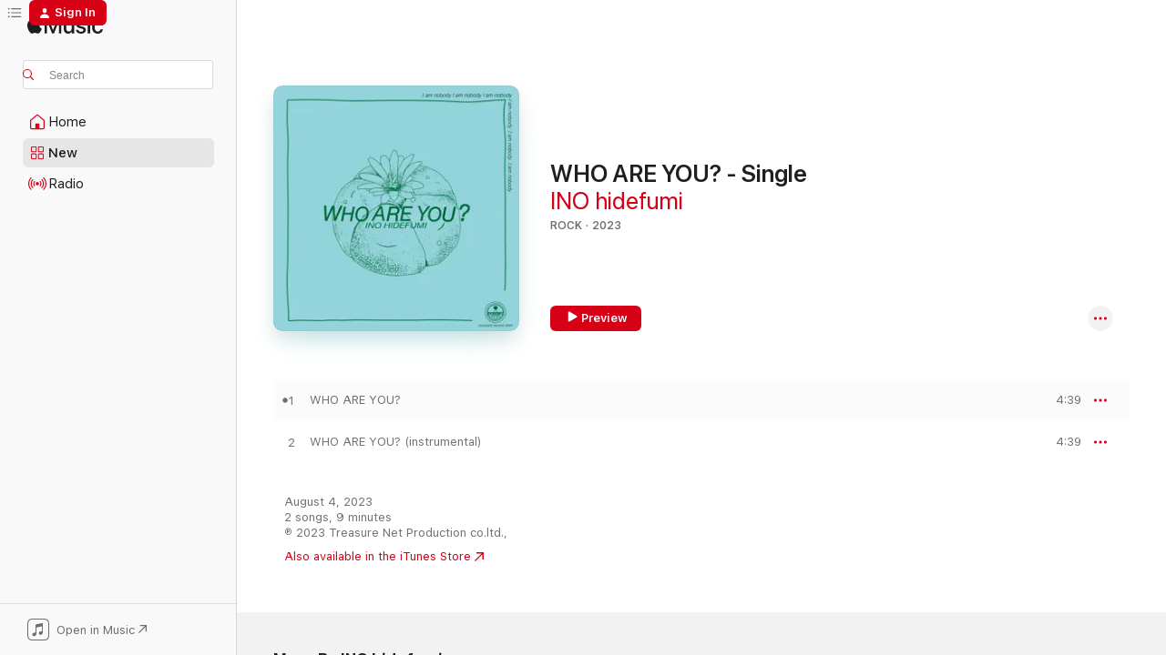

--- FILE ---
content_type: text/html
request_url: https://music.apple.com/us/album/who-are-you-single/1698434772?at=1l3vpUI&ct=LFV_59b3adf2480890b208ecd605d937c08b&itsct=catchall_p3&itscg=30440&ls=1
body_size: 20715
content:
<!DOCTYPE html>
<html dir="ltr" lang="en-US">
    <head>
        <!-- prettier-ignore -->
        <meta charset="utf-8">
        <!-- prettier-ignore -->
        <meta http-equiv="X-UA-Compatible" content="IE=edge">
        <!-- prettier-ignore -->
        <meta
            name="viewport"
            content="width=device-width,initial-scale=1,interactive-widget=resizes-content"
        >
        <!-- prettier-ignore -->
        <meta name="applicable-device" content="pc,mobile">
        <!-- prettier-ignore -->
        <meta name="referrer" content="strict-origin">
        <!-- prettier-ignore -->
        <link
            rel="apple-touch-icon"
            sizes="180x180"
            href="/assets/favicon/favicon-180.png"
        >
        <!-- prettier-ignore -->
        <link
            rel="icon"
            type="image/png"
            sizes="32x32"
            href="/assets/favicon/favicon-32.png"
        >
        <!-- prettier-ignore -->
        <link
            rel="icon"
            type="image/png"
            sizes="16x16"
            href="/assets/favicon/favicon-16.png"
        >
        <!-- prettier-ignore -->
        <link
            rel="mask-icon"
            href="/assets/favicon/favicon.svg"
            color="#fa233b"
        >
        <!-- prettier-ignore -->
        <link rel="manifest" href="/manifest.json">

        <title>‎WHO ARE YOU? - Single - Album by INO hidefumi - Apple Music</title><!-- HEAD_svelte-1cypuwr_START --><link rel="preconnect" href="//www.apple.com/wss/fonts" crossorigin="anonymous"><link rel="stylesheet" href="//www.apple.com/wss/fonts?families=SF+Pro,v4%7CSF+Pro+Icons,v1&amp;display=swap" type="text/css" referrerpolicy="strict-origin-when-cross-origin"><!-- HEAD_svelte-1cypuwr_END --><!-- HEAD_svelte-eg3hvx_START -->    <meta name="description" content="Listen to WHO ARE YOU? - Single by INO hidefumi on Apple Music. 2023. 2 Songs. Duration: 9 minutes."> <meta name="keywords" content="listen, WHO ARE YOU? - Single, INO hidefumi, music, singles, songs, Rock, streaming music, apple music"> <link rel="canonical" href="https://music.apple.com/us/album/who-are-you-single/1698434772">   <link rel="alternate" type="application/json+oembed" href="https://music.apple.com/api/oembed?url=https%3A%2F%2Fmusic.apple.com%2Fus%2Falbum%2Fwho-are-you-single%2F1698434772" title="WHO ARE YOU? - Single by INO hidefumi on Apple Music">  <meta name="al:ios:app_store_id" content="1108187390"> <meta name="al:ios:app_name" content="Apple Music"> <meta name="apple:content_id" content="1698434772"> <meta name="apple:title" content="WHO ARE YOU? - Single"> <meta name="apple:description" content="Listen to WHO ARE YOU? - Single by INO hidefumi on Apple Music. 2023. 2 Songs. Duration: 9 minutes.">   <meta property="og:title" content="WHO ARE YOU? - Single by INO hidefumi on Apple Music"> <meta property="og:description" content="Album · 2023 · 2 Songs"> <meta property="og:site_name" content="Apple Music - Web Player"> <meta property="og:url" content="https://music.apple.com/us/album/who-are-you-single/1698434772"> <meta property="og:image" content="https://is1-ssl.mzstatic.com/image/thumb/Music126/v4/5f/09/3c/5f093ca7-3d24-bca3-5431-aa9fae304b47/4571544781695.jpg/1200x630bf-60.jpg"> <meta property="og:image:secure_url" content="https://is1-ssl.mzstatic.com/image/thumb/Music126/v4/5f/09/3c/5f093ca7-3d24-bca3-5431-aa9fae304b47/4571544781695.jpg/1200x630bf-60.jpg"> <meta property="og:image:alt" content="WHO ARE YOU? - Single by INO hidefumi on Apple Music"> <meta property="og:image:width" content="1200"> <meta property="og:image:height" content="630"> <meta property="og:image:type" content="image/jpg"> <meta property="og:type" content="music.album"> <meta property="og:locale" content="en_US">  <meta property="music:song_count" content="2"> <meta property="music:song" content="https://music.apple.com/us/song/who-are-you/1698434773"> <meta property="music:song:preview_url:secure_url" content="https://music.apple.com/us/song/who-are-you/1698434773"> <meta property="music:song:disc" content="1"> <meta property="music:song:duration" content="PT4M39S"> <meta property="music:song:track" content="1">  <meta property="music:song" content="https://music.apple.com/us/song/who-are-you-instrumental/1698434774"> <meta property="music:song:preview_url:secure_url" content="https://music.apple.com/us/song/who-are-you-instrumental/1698434774"> <meta property="music:song:disc" content="1"> <meta property="music:song:duration" content="PT4M39S"> <meta property="music:song:track" content="2">   <meta property="music:musician" content="https://music.apple.com/us/artist/ino-hidefumi/144822545"> <meta property="music:release_date" content="2023-08-04T00:00:00.000Z">   <meta name="twitter:title" content="WHO ARE YOU? - Single by INO hidefumi on Apple Music"> <meta name="twitter:description" content="Album · 2023 · 2 Songs"> <meta name="twitter:site" content="@AppleMusic"> <meta name="twitter:image" content="https://is1-ssl.mzstatic.com/image/thumb/Music126/v4/5f/09/3c/5f093ca7-3d24-bca3-5431-aa9fae304b47/4571544781695.jpg/600x600bf-60.jpg"> <meta name="twitter:image:alt" content="WHO ARE YOU? - Single by INO hidefumi on Apple Music"> <meta name="twitter:card" content="summary">       <!-- HTML_TAG_START -->
                <script id=schema:music-album type="application/ld+json">
                    {"@context":"http://schema.org","@type":"MusicAlbum","name":"WHO ARE YOU? - Single","description":"Listen to WHO ARE YOU? - Single by INO hidefumi on Apple Music. 2023. 2 Songs. Duration: 9 minutes.","citation":[{"@type":"MusicAlbum","image":"https://is1-ssl.mzstatic.com/image/thumb/Music211/v4/8e/68/6a/8e686a96-f85f-487b-3f63-b86cdc9ed25f/4571640739552_cover.jpg/1200x630bb.jpg","url":"https://music.apple.com/us/album/one-window-instrumental-single/1789899646","name":"One Window (Instrumental) - Single"},{"@type":"MusicAlbum","image":"https://is1-ssl.mzstatic.com/image/thumb/Music221/v4/57/47/d5/5747d5d6-5ab7-895c-714d-ad904a546c5c/4580789601514.png/1200x630bb.jpg","url":"https://music.apple.com/us/album/%E3%81%B5%E3%81%8D%E3%81%A0%E3%81%97-single/1717750560","name":"Fukidashi - Single"},{"@type":"MusicAlbum","image":"https://is1-ssl.mzstatic.com/image/thumb/Music211/v4/86/f4/dd/86f4dd8b-abd5-bbf1-6529-09a006d9a6c1/0198448815178_cover.jpg/1200x630bb.jpg","url":"https://music.apple.com/us/album/flow-ya-mind-single/1762177425","name":"Flow Ya Mind - Single"},{"@type":"MusicAlbum","image":"https://is1-ssl.mzstatic.com/image/thumb/Music126/v4/ee/1d/27/ee1d2782-9803-33f6-82f0-5391a37e39d3/babybabybaby_JKT.jpg/1200x630bb.jpg","url":"https://music.apple.com/us/album/baby-baby-baby-single/1718852651","name":"Baby Baby Baby - Single"},{"@type":"MusicAlbum","image":"https://is1-ssl.mzstatic.com/image/thumb/Music211/v4/e2/1f/6b/e21f6b04-cc1e-ea62-47ed-798256a5f924/4547366689723.jpg/1200x630bb.jpg","url":"https://music.apple.com/us/album/my-life-my-destiny-feat-lazyloxy-single/1749470444","name":"MY LIFE. MY DESTINY (feat. LAZYLOXY) - Single"},{"@type":"MusicAlbum","image":"https://is1-ssl.mzstatic.com/image/thumb/Music211/v4/fa/e3/f0/fae3f0bc-bf15-4a10-c21e-cd9e4f8d096b/0198448772877_cover.jpg/1200x630bb.jpg","url":"https://music.apple.com/us/album/naturally-lonely-girl-single/1760624813","name":"Naturally Lonely Girl - Single"},{"@type":"MusicAlbum","image":"https://is1-ssl.mzstatic.com/image/thumb/Music221/v4/61/44/62/61446288-2d97-a4ad-948f-3c38f2de84db/0198448100847_cover.jpg/1200x630bb.jpg","url":"https://music.apple.com/us/album/heavens-bridge-single/1738287628","name":"Heaven's Bridge - Single"}],"tracks":[{"@type":"MusicRecording","name":"WHO ARE YOU?","duration":"PT4M39S","url":"https://music.apple.com/us/song/who-are-you/1698434773","offers":{"@type":"Offer","category":"free","price":0},"audio":{"@type":"AudioObject","potentialAction":{"@type":"ListenAction","expectsAcceptanceOf":{"@type":"Offer","category":"free"},"target":{"@type":"EntryPoint","actionPlatform":"https://music.apple.com/us/song/who-are-you/1698434773"}},"name":"WHO ARE YOU?","contentUrl":"https://audio-ssl.itunes.apple.com/itunes-assets/AudioPreview126/v4/15/3c/3f/153c3f35-d649-1bbc-4c5f-9463a098b5b0/mzaf_10767535167879970483.plus.aac.ep.m4a","duration":"PT4M39S","uploadDate":"2023-08-04","thumbnailUrl":"https://is1-ssl.mzstatic.com/image/thumb/Music126/v4/5f/09/3c/5f093ca7-3d24-bca3-5431-aa9fae304b47/4571544781695.jpg/1200x630bb.jpg"}},{"@type":"MusicRecording","name":"WHO ARE YOU? (instrumental)","duration":"PT4M39S","url":"https://music.apple.com/us/song/who-are-you-instrumental/1698434774","offers":{"@type":"Offer","category":"free","price":0},"audio":{"@type":"AudioObject","potentialAction":{"@type":"ListenAction","expectsAcceptanceOf":{"@type":"Offer","category":"free"},"target":{"@type":"EntryPoint","actionPlatform":"https://music.apple.com/us/song/who-are-you-instrumental/1698434774"}},"name":"WHO ARE YOU? (instrumental)","contentUrl":"https://audio-ssl.itunes.apple.com/itunes-assets/AudioPreview116/v4/f3/6a/ab/f36aabcf-b754-0cf7-c597-93f35acc5313/mzaf_4503378660885686800.plus.aac.ep.m4a","duration":"PT4M39S","uploadDate":"2023-08-04","thumbnailUrl":"https://is1-ssl.mzstatic.com/image/thumb/Music126/v4/5f/09/3c/5f093ca7-3d24-bca3-5431-aa9fae304b47/4571544781695.jpg/1200x630bb.jpg"}}],"workExample":[{"@type":"MusicAlbum","image":"https://is1-ssl.mzstatic.com/image/thumb/Music126/v4/ab/12/ad/ab12ad9d-ed90-5a52-4a05-2af4720eec00/4582249210199.jpg/1200x630bb.jpg","url":"https://music.apple.com/us/album/in-dreams/1672164490","name":"In Dreams"},{"@type":"MusicAlbum","image":"https://is1-ssl.mzstatic.com/image/thumb/Music/db/a4/63/mzi.hmmgdsyp.jpg/1200x630bb.jpg","url":"https://music.apple.com/us/album/inocology/338516055","name":"Inocology"},{"@type":"MusicAlbum","image":"https://is1-ssl.mzstatic.com/image/thumb/Music/90/9a/e0/mzi.nchpoqjk.jpg/1200x630bb.jpg","url":"https://music.apple.com/us/album/living-message/292619784","name":"Living Message"},{"@type":"MusicAlbum","image":"https://is1-ssl.mzstatic.com/image/thumb/Music128/v4/e7/03/67/e7036715-52b5-cb32-24b9-71c393edfde7/4582249210151.jpg/1200x630bb.jpg","url":"https://music.apple.com/us/album/song-album/1436928378","name":"SONG ALBUM"},{"@type":"MusicAlbum","image":"https://is1-ssl.mzstatic.com/image/thumb/Music60/v4/f0/52/e7/f052e70f-2f57-5375-c331-ce49de43907d/007829_4582249210083.jpg/1200x630bb.jpg","url":"https://music.apple.com/us/album/no-satisfaction/1115508425","name":"No Satisfaction"},{"@type":"MusicAlbum","image":"https://is1-ssl.mzstatic.com/image/thumb/Music2/v4/05/ad/71/05ad7124-d7c9-a36f-a170-17d64a1c72d0/006501_4518575734672.jpg/1200x630bb.jpg","url":"https://music.apple.com/us/album/new-morning/648229968","name":"NEW MORNING"},{"@type":"MusicAlbum","image":"https://is1-ssl.mzstatic.com/image/thumb/Music123/v4/24/c0/8e/24c08ecb-5575-a182-577d-8c4221c0797f/4580204266007.jpg/1200x630bb.jpg","url":"https://music.apple.com/us/album/squall-single/1478720089","name":"Squall - Single"},{"@type":"MusicAlbum","image":"https://is1-ssl.mzstatic.com/image/thumb/Music221/v4/2f/82/bf/2f82bf90-b364-1ae6-0cae-81bca698f1d6/4582249210243.jpg/1200x630bb.jpg","url":"https://music.apple.com/us/album/memories/1761717495","name":"MEMORIES"},{"@type":"MusicAlbum","image":"https://is1-ssl.mzstatic.com/image/thumb/Music123/v4/d8/3d/1e/d83d1ece-9f50-de34-72cc-7b5a402c42f4/4580204266151.jpg/1200x630bb.jpg","url":"https://music.apple.com/us/album/magnetic-dance-single/1487001218","name":"Magnetic Dance - Single"},{"@type":"MusicAlbum","image":"https://is1-ssl.mzstatic.com/image/thumb/Music/v4/c4/15/3e/c4153eba-b545-9d57-dd45-f5248b3c7f27/cover.jpg/1200x630bb.jpg","url":"https://music.apple.com/us/album/a-p-c-presents-three-easy-pieces-single/608280603","name":"A.P.C. Presents: Three Easy Pieces - Single"},{"@type":"MusicAlbum","image":"https://is1-ssl.mzstatic.com/image/thumb/Music/1f/16/72/mzi.csltcrvx.jpg/1200x630bb.jpg","url":"https://music.apple.com/us/album/inocology-ep/333907895","name":"Inocology - EP"},{"@type":"MusicAlbum","image":"https://is1-ssl.mzstatic.com/image/thumb/Music221/v4/f2/87/af/f287aff6-c3d1-e603-3a43-0d0b635f6585/4571544797481.jpg/1200x630bb.jpg","url":"https://music.apple.com/us/album/memories-studio-live-ver-ep/1813028865","name":"MEMORIES (Studio Live ver.) - EP"},{"@type":"MusicAlbum","image":"https://is1-ssl.mzstatic.com/image/thumb/Music112/v4/2c/4d/8a/2c4d8afa-d2f1-824e-aa64-dfe95db5572b/4580789468889.png/1200x630bb.jpg","url":"https://music.apple.com/us/album/my-sweet-love-song-feat-%E7%8C%AA%E9%87%8E%E7%A7%80%E5%8F%B2-single/1621473166","name":"My Sweet Love Song - Single (feat. INO hidefumi) - Single"},{"@type":"MusicRecording","name":"WHO ARE YOU?","duration":"PT4M39S","url":"https://music.apple.com/us/song/who-are-you/1698434773","offers":{"@type":"Offer","category":"free","price":0},"audio":{"@type":"AudioObject","potentialAction":{"@type":"ListenAction","expectsAcceptanceOf":{"@type":"Offer","category":"free"},"target":{"@type":"EntryPoint","actionPlatform":"https://music.apple.com/us/song/who-are-you/1698434773"}},"name":"WHO ARE YOU?","contentUrl":"https://audio-ssl.itunes.apple.com/itunes-assets/AudioPreview126/v4/15/3c/3f/153c3f35-d649-1bbc-4c5f-9463a098b5b0/mzaf_10767535167879970483.plus.aac.ep.m4a","duration":"PT4M39S","uploadDate":"2023-08-04","thumbnailUrl":"https://is1-ssl.mzstatic.com/image/thumb/Music126/v4/5f/09/3c/5f093ca7-3d24-bca3-5431-aa9fae304b47/4571544781695.jpg/1200x630bb.jpg"}},{"@type":"MusicRecording","name":"WHO ARE YOU? (instrumental)","duration":"PT4M39S","url":"https://music.apple.com/us/song/who-are-you-instrumental/1698434774","offers":{"@type":"Offer","category":"free","price":0},"audio":{"@type":"AudioObject","potentialAction":{"@type":"ListenAction","expectsAcceptanceOf":{"@type":"Offer","category":"free"},"target":{"@type":"EntryPoint","actionPlatform":"https://music.apple.com/us/song/who-are-you-instrumental/1698434774"}},"name":"WHO ARE YOU? (instrumental)","contentUrl":"https://audio-ssl.itunes.apple.com/itunes-assets/AudioPreview116/v4/f3/6a/ab/f36aabcf-b754-0cf7-c597-93f35acc5313/mzaf_4503378660885686800.plus.aac.ep.m4a","duration":"PT4M39S","uploadDate":"2023-08-04","thumbnailUrl":"https://is1-ssl.mzstatic.com/image/thumb/Music126/v4/5f/09/3c/5f093ca7-3d24-bca3-5431-aa9fae304b47/4571544781695.jpg/1200x630bb.jpg"}}],"url":"https://music.apple.com/us/album/who-are-you-single/1698434772","image":"https://is1-ssl.mzstatic.com/image/thumb/Music126/v4/5f/09/3c/5f093ca7-3d24-bca3-5431-aa9fae304b47/4571544781695.jpg/1200x630bb.jpg","potentialAction":{"@type":"ListenAction","expectsAcceptanceOf":{"@type":"Offer","category":"free"},"target":{"@type":"EntryPoint","actionPlatform":"https://music.apple.com/us/album/who-are-you-single/1698434772"}},"genre":["Rock","Music"],"datePublished":"2023-08-04","byArtist":[{"@type":"MusicGroup","url":"https://music.apple.com/us/artist/ino-hidefumi/144822545","name":"INO hidefumi"}]}
                </script>
                <!-- HTML_TAG_END -->    <!-- HEAD_svelte-eg3hvx_END -->
      <script type="module" crossorigin src="/assets/index~8a6f659a1b.js"></script>
      <link rel="stylesheet" href="/assets/index~99bed3cf08.css">
      <script type="module">import.meta.url;import("_").catch(()=>1);async function* g(){};window.__vite_is_modern_browser=true;</script>
      <script type="module">!function(){if(window.__vite_is_modern_browser)return;console.warn("vite: loading legacy chunks, syntax error above and the same error below should be ignored");var e=document.getElementById("vite-legacy-polyfill"),n=document.createElement("script");n.src=e.src,n.onload=function(){System.import(document.getElementById('vite-legacy-entry').getAttribute('data-src'))},document.body.appendChild(n)}();</script>
    </head>
    <body>
        <script src="/assets/focus-visible/focus-visible.min.js"></script>
        
        <script
            async
            src="/includes/js-cdn/musickit/v3/amp/musickit.js"
        ></script>
        <script
            type="module"
            async
            src="/includes/js-cdn/musickit/v3/components/musickit-components/musickit-components.esm.js"
        ></script>
        <script
            nomodule
            async
            src="/includes/js-cdn/musickit/v3/components/musickit-components/musickit-components.js"
        ></script>
        <svg style="display: none" xmlns="http://www.w3.org/2000/svg">
            <symbol id="play-circle-fill" viewBox="0 0 60 60">
                <path
                    class="icon-circle-fill__circle"
                    fill="var(--iconCircleFillBG, transparent)"
                    d="M30 60c16.411 0 30-13.617 30-30C60 13.588 46.382 0 29.971 0 13.588 0 .001 13.588.001 30c0 16.383 13.617 30 30 30Z"
                />
                <path
                    fill="var(--iconFillArrow, var(--keyColor, black))"
                    d="M24.411 41.853c-1.41.853-3.028.177-3.028-1.294V19.47c0-1.44 1.735-2.058 3.028-1.294l17.265 10.235a1.89 1.89 0 0 1 0 3.265L24.411 41.853Z"
                />
            </symbol>
        </svg>
        <div class="body-container">
              <div class="app-container svelte-t3vj1e" data-testid="app-container">   <div class="header svelte-rjjbqs" data-testid="header"><nav data-testid="navigation" class="navigation svelte-13li0vp"><div class="navigation__header svelte-13li0vp"><div data-testid="logo" class="logo svelte-1o7dz8w"> <a aria-label="Apple Music" role="img" href="https://music.apple.com/us/home" class="svelte-1o7dz8w"><svg height="20" viewBox="0 0 83 20" width="83" xmlns="http://www.w3.org/2000/svg" class="logo" aria-hidden="true"><path d="M34.752 19.746V6.243h-.088l-5.433 13.503h-2.074L21.711 6.243h-.087v13.503h-2.548V1.399h3.235l5.833 14.621h.1l5.82-14.62h3.248v18.347h-2.56zm16.649 0h-2.586v-2.263h-.062c-.725 1.602-2.061 2.504-4.072 2.504-2.86 0-4.61-1.894-4.61-4.958V6.37h2.698v8.125c0 2.034.95 3.127 2.81 3.127 1.95 0 3.124-1.373 3.124-3.458V6.37H51.4v13.376zm7.394-13.618c3.06 0 5.046 1.73 5.134 4.196h-2.536c-.15-1.296-1.087-2.11-2.598-2.11-1.462 0-2.436.724-2.436 1.793 0 .839.6 1.41 2.023 1.741l2.136.496c2.686.636 3.71 1.704 3.71 3.636 0 2.442-2.236 4.12-5.333 4.12-3.285 0-5.26-1.64-5.509-4.183h2.673c.25 1.398 1.187 2.085 2.836 2.085 1.623 0 2.623-.687 2.623-1.78 0-.865-.487-1.373-1.924-1.704l-2.136-.508c-2.498-.585-3.735-1.806-3.735-3.75 0-2.391 2.049-4.032 5.072-4.032zM66.1 2.836c0-.878.7-1.577 1.561-1.577.862 0 1.55.7 1.55 1.577 0 .864-.688 1.576-1.55 1.576a1.573 1.573 0 0 1-1.56-1.576zm.212 3.534h2.698v13.376h-2.698zm14.089 4.603c-.275-1.424-1.324-2.556-3.085-2.556-2.086 0-3.46 1.767-3.46 4.64 0 2.938 1.386 4.642 3.485 4.642 1.66 0 2.748-.928 3.06-2.48H83C82.713 18.067 80.477 20 77.317 20c-3.76 0-6.208-2.62-6.208-6.942 0-4.247 2.448-6.93 6.183-6.93 3.385 0 5.446 2.213 5.683 4.845h-2.573zM10.824 3.189c-.698.834-1.805 1.496-2.913 1.398-.145-1.128.41-2.33 1.036-3.065C9.644.662 10.848.05 11.835 0c.121 1.178-.336 2.33-1.01 3.19zm.999 1.619c.624.049 2.425.244 3.578 1.98-.096.074-2.137 1.272-2.113 3.79.024 3.01 2.593 4.012 2.617 4.037-.024.074-.407 1.419-1.344 2.812-.817 1.224-1.657 2.422-3.002 2.447-1.297.024-1.73-.783-3.218-.783-1.489 0-1.97.758-3.194.807-1.297.048-2.28-1.297-3.097-2.52C.368 14.908-.904 10.408.825 7.375c.84-1.516 2.377-2.47 4.034-2.495 1.273-.023 2.45.857 3.218.857.769 0 2.137-1.027 3.746-.93z"></path></svg></a>   </div> <div class="search-input-wrapper svelte-nrtdem" data-testid="search-input"><div data-testid="amp-search-input" aria-controls="search-suggestions" aria-expanded="false" aria-haspopup="listbox" aria-owns="search-suggestions" class="search-input-container svelte-rg26q6" tabindex="-1" role=""><div class="flex-container svelte-rg26q6"><form id="search-input-form" class="svelte-rg26q6"><svg height="16" width="16" viewBox="0 0 16 16" class="search-svg" aria-hidden="true"><path d="M11.87 10.835c.018.015.035.03.051.047l3.864 3.863a.735.735 0 1 1-1.04 1.04l-3.863-3.864a.744.744 0 0 1-.047-.051 6.667 6.667 0 1 1 1.035-1.035zM6.667 12a5.333 5.333 0 1 0 0-10.667 5.333 5.333 0 0 0 0 10.667z"></path></svg> <input aria-autocomplete="list" aria-multiline="false" aria-controls="search-suggestions" aria-label="Search" placeholder="Search" spellcheck="false" autocomplete="off" autocorrect="off" autocapitalize="off" type="text" inputmode="search" class="search-input__text-field svelte-rg26q6" data-testid="search-input__text-field"></form> </div> <div data-testid="search-scope-bar"></div>   </div> </div></div> <div data-testid="navigation-content" class="navigation__content svelte-13li0vp" id="navigation" aria-hidden="false"><div class="navigation__scrollable-container svelte-13li0vp"><div data-testid="navigation-items-primary" class="navigation-items navigation-items--primary svelte-ng61m8"> <ul class="navigation-items__list svelte-ng61m8">  <li class="navigation-item navigation-item__home svelte-1a5yt87" aria-selected="false" data-testid="navigation-item"> <a href="https://music.apple.com/us/home" class="navigation-item__link svelte-1a5yt87" role="button" data-testid="home" aria-pressed="false"><div class="navigation-item__content svelte-zhx7t9"> <span class="navigation-item__icon svelte-zhx7t9"> <svg width="24" height="24" viewBox="0 0 24 24" xmlns="http://www.w3.org/2000/svg" aria-hidden="true"><path d="M5.93 20.16a1.94 1.94 0 0 1-1.43-.502c-.334-.335-.502-.794-.502-1.393v-7.142c0-.362.062-.688.177-.953.123-.264.326-.529.6-.75l6.145-5.157c.176-.141.344-.247.52-.318.176-.07.362-.105.564-.105.194 0 .388.035.565.105.176.07.352.177.52.318l6.146 5.158c.273.23.467.476.59.75.124.264.177.59.177.96v7.134c0 .59-.159 1.058-.503 1.393-.335.335-.811.503-1.428.503H5.929Zm12.14-1.172c.221 0 .406-.07.547-.212a.688.688 0 0 0 .22-.511v-7.142c0-.177-.026-.344-.087-.459a.97.97 0 0 0-.265-.353l-6.154-5.149a.756.756 0 0 0-.177-.115.37.37 0 0 0-.15-.035.37.37 0 0 0-.158.035l-.177.115-6.145 5.15a.982.982 0 0 0-.274.352 1.13 1.13 0 0 0-.088.468v7.133c0 .203.08.379.23.511a.744.744 0 0 0 .546.212h12.133Zm-8.323-4.7c0-.176.062-.326.177-.432a.6.6 0 0 1 .423-.159h3.315c.176 0 .326.053.432.16s.159.255.159.431v4.973H9.756v-4.973Z"></path></svg> </span> <span class="navigation-item__label svelte-zhx7t9"> Home </span> </div></a>  </li>  <li class="navigation-item navigation-item__new svelte-1a5yt87" aria-selected="false" data-testid="navigation-item"> <a href="https://music.apple.com/us/new" class="navigation-item__link svelte-1a5yt87" role="button" data-testid="new" aria-pressed="false"><div class="navigation-item__content svelte-zhx7t9"> <span class="navigation-item__icon svelte-zhx7t9"> <svg height="24" viewBox="0 0 24 24" width="24" aria-hidden="true"><path d="M9.92 11.354c.966 0 1.453-.487 1.453-1.49v-3.4c0-1.004-.487-1.483-1.453-1.483H6.452C5.487 4.981 5 5.46 5 6.464v3.4c0 1.003.487 1.49 1.452 1.49zm7.628 0c.965 0 1.452-.487 1.452-1.49v-3.4c0-1.004-.487-1.483-1.452-1.483h-3.46c-.974 0-1.46.479-1.46 1.483v3.4c0 1.003.486 1.49 1.46 1.49zm-7.65-1.073h-3.43c-.266 0-.396-.137-.396-.418v-3.4c0-.273.13-.41.396-.41h3.43c.265 0 .402.137.402.41v3.4c0 .281-.137.418-.403.418zm7.634 0h-3.43c-.273 0-.402-.137-.402-.418v-3.4c0-.273.129-.41.403-.41h3.43c.265 0 .395.137.395.41v3.4c0 .281-.13.418-.396.418zm-7.612 8.7c.966 0 1.453-.48 1.453-1.483v-3.407c0-.996-.487-1.483-1.453-1.483H6.452c-.965 0-1.452.487-1.452 1.483v3.407c0 1.004.487 1.483 1.452 1.483zm7.628 0c.965 0 1.452-.48 1.452-1.483v-3.407c0-.996-.487-1.483-1.452-1.483h-3.46c-.974 0-1.46.487-1.46 1.483v3.407c0 1.004.486 1.483 1.46 1.483zm-7.65-1.072h-3.43c-.266 0-.396-.137-.396-.41v-3.4c0-.282.13-.418.396-.418h3.43c.265 0 .402.136.402.418v3.4c0 .273-.137.41-.403.41zm7.634 0h-3.43c-.273 0-.402-.137-.402-.41v-3.4c0-.282.129-.418.403-.418h3.43c.265 0 .395.136.395.418v3.4c0 .273-.13.41-.396.41z" fill-opacity=".95"></path></svg> </span> <span class="navigation-item__label svelte-zhx7t9"> New </span> </div></a>  </li>  <li class="navigation-item navigation-item__radio svelte-1a5yt87" aria-selected="false" data-testid="navigation-item"> <a href="https://music.apple.com/us/radio" class="navigation-item__link svelte-1a5yt87" role="button" data-testid="radio" aria-pressed="false"><div class="navigation-item__content svelte-zhx7t9"> <span class="navigation-item__icon svelte-zhx7t9"> <svg width="24" height="24" viewBox="0 0 24 24" xmlns="http://www.w3.org/2000/svg" aria-hidden="true"><path d="M19.359 18.57C21.033 16.818 22 14.461 22 11.89s-.967-4.93-2.641-6.68c-.276-.292-.653-.26-.868-.023-.222.246-.176.591.085.868 1.466 1.535 2.272 3.593 2.272 5.835 0 2.241-.806 4.3-2.272 5.835-.261.268-.307.621-.085.86.215.245.592.276.868-.016zm-13.85.014c.222-.238.176-.59-.085-.86-1.474-1.535-2.272-3.593-2.272-5.834 0-2.242.798-4.3 2.272-5.835.261-.277.307-.622.085-.868-.215-.238-.592-.269-.868.023C2.967 6.96 2 9.318 2 11.89s.967 4.929 2.641 6.68c.276.29.653.26.868.014zm1.957-1.873c.223-.253.162-.583-.1-.867-.951-1.068-1.473-2.45-1.473-3.954 0-1.505.522-2.887 1.474-3.954.26-.284.322-.614.1-.876-.23-.26-.622-.26-.891.039-1.175 1.274-1.827 2.963-1.827 4.79 0 1.82.652 3.517 1.827 4.784.269.3.66.307.89.038zm9.958-.038c1.175-1.267 1.827-2.964 1.827-4.783 0-1.828-.652-3.517-1.827-4.791-.269-.3-.66-.3-.89-.039-.23.262-.162.592.092.876.96 1.067 1.481 2.449 1.481 3.954 0 1.504-.522 2.886-1.481 3.954-.254.284-.323.614-.092.867.23.269.621.261.89-.038zm-8.061-1.966c.23-.26.13-.568-.092-.883-.415-.522-.63-1.197-.63-1.934 0-.737.215-1.413.63-1.943.222-.307.322-.614.092-.875s-.653-.261-.906.054a4.385 4.385 0 0 0-.968 2.764 4.38 4.38 0 0 0 .968 2.756c.253.322.675.322.906.061zm6.18-.061a4.38 4.38 0 0 0 .968-2.756 4.385 4.385 0 0 0-.968-2.764c-.253-.315-.675-.315-.906-.054-.23.261-.138.568.092.875.415.53.63 1.206.63 1.943 0 .737-.215 1.412-.63 1.934-.23.315-.322.622-.092.883s.653.261.906-.061zm-3.547-.967c.96 0 1.789-.814 1.789-1.797s-.83-1.789-1.789-1.789c-.96 0-1.781.806-1.781 1.789 0 .983.821 1.797 1.781 1.797z"></path></svg> </span> <span class="navigation-item__label svelte-zhx7t9"> Radio </span> </div></a>  </li>  <li class="navigation-item navigation-item__search svelte-1a5yt87" aria-selected="false" data-testid="navigation-item"> <a href="https://music.apple.com/us/search" class="navigation-item__link svelte-1a5yt87" role="button" data-testid="search" aria-pressed="false"><div class="navigation-item__content svelte-zhx7t9"> <span class="navigation-item__icon svelte-zhx7t9"> <svg height="24" viewBox="0 0 24 24" width="24" aria-hidden="true"><path d="M17.979 18.553c.476 0 .813-.366.813-.835a.807.807 0 0 0-.235-.586l-3.45-3.457a5.61 5.61 0 0 0 1.158-3.413c0-3.098-2.535-5.633-5.633-5.633C7.542 4.63 5 7.156 5 10.262c0 3.098 2.534 5.632 5.632 5.632a5.614 5.614 0 0 0 3.274-1.055l3.472 3.472a.835.835 0 0 0 .6.242zm-7.347-3.875c-2.417 0-4.416-2-4.416-4.416 0-2.417 2-4.417 4.416-4.417 2.417 0 4.417 2 4.417 4.417s-2 4.416-4.417 4.416z" fill-opacity=".95"></path></svg> </span> <span class="navigation-item__label svelte-zhx7t9"> Search </span> </div></a>  </li></ul> </div>   </div> <div class="navigation__native-cta"><div slot="native-cta"><div data-testid="native-cta" class="native-cta svelte-6xh86f  native-cta--authenticated"><button class="native-cta__button svelte-6xh86f" data-testid="native-cta-button"><span class="native-cta__app-icon svelte-6xh86f"><svg width="24" height="24" xmlns="http://www.w3.org/2000/svg" xml:space="preserve" style="fill-rule:evenodd;clip-rule:evenodd;stroke-linejoin:round;stroke-miterlimit:2" viewBox="0 0 24 24" slot="app-icon" aria-hidden="true"><path d="M22.567 1.496C21.448.393 19.956.045 17.293.045H6.566c-2.508 0-4.028.376-5.12 1.465C.344 2.601 0 4.09 0 6.611v10.727c0 2.695.33 4.18 1.432 5.257 1.106 1.103 2.595 1.45 5.275 1.45h10.586c2.663 0 4.169-.347 5.274-1.45C23.656 21.504 24 20.033 24 17.338V6.752c0-2.694-.344-4.179-1.433-5.256Zm.411 4.9v11.299c0 1.898-.338 3.286-1.188 4.137-.851.864-2.256 1.191-4.141 1.191H6.35c-1.884 0-3.303-.341-4.154-1.191-.85-.851-1.174-2.239-1.174-4.137V6.54c0-2.014.324-3.445 1.16-4.295.851-.864 2.312-1.177 4.313-1.177h11.154c1.885 0 3.29.341 4.141 1.191.864.85 1.188 2.239 1.188 4.137Z" style="fill-rule:nonzero"></path><path d="M7.413 19.255c.987 0 2.48-.728 2.48-2.672v-6.385c0-.35.063-.428.378-.494l5.298-1.095c.351-.067.534.025.534.333l.035 4.286c0 .337-.182.586-.53.652l-1.014.228c-1.361.3-2.007.923-2.007 1.937 0 1.017.79 1.748 1.926 1.748.986 0 2.444-.679 2.444-2.64V5.654c0-.636-.279-.821-1.016-.66L9.646 6.298c-.448.091-.674.329-.674.699l.035 7.697c0 .336-.148.546-.446.613l-1.067.21c-1.329.266-1.986.93-1.986 1.993 0 1.017.786 1.745 1.905 1.745Z" style="fill-rule:nonzero"></path></svg></span> <span class="native-cta__label svelte-6xh86f">Open in Music</span> <span class="native-cta__arrow svelte-6xh86f"><svg height="16" width="16" viewBox="0 0 16 16" class="native-cta-action" aria-hidden="true"><path d="M1.559 16 13.795 3.764v8.962H16V0H3.274v2.205h8.962L0 14.441 1.559 16z"></path></svg></span></button> </div>  </div></div></div> </nav> </div>  <div class="player-bar player-bar__floating-player svelte-1rr9v04" data-testid="player-bar" aria-label="Music controls" aria-hidden="false">   </div>   <div id="scrollable-page" class="scrollable-page svelte-mt0bfj" data-main-content data-testid="main-section" aria-hidden="false"><main data-testid="main" class="svelte-bzjlhs"><div class="content-container svelte-bzjlhs" data-testid="content-container"><div class="search-input-wrapper svelte-nrtdem" data-testid="search-input"><div data-testid="amp-search-input" aria-controls="search-suggestions" aria-expanded="false" aria-haspopup="listbox" aria-owns="search-suggestions" class="search-input-container svelte-rg26q6" tabindex="-1" role=""><div class="flex-container svelte-rg26q6"><form id="search-input-form" class="svelte-rg26q6"><svg height="16" width="16" viewBox="0 0 16 16" class="search-svg" aria-hidden="true"><path d="M11.87 10.835c.018.015.035.03.051.047l3.864 3.863a.735.735 0 1 1-1.04 1.04l-3.863-3.864a.744.744 0 0 1-.047-.051 6.667 6.667 0 1 1 1.035-1.035zM6.667 12a5.333 5.333 0 1 0 0-10.667 5.333 5.333 0 0 0 0 10.667z"></path></svg> <input value="" aria-autocomplete="list" aria-multiline="false" aria-controls="search-suggestions" aria-label="Search" placeholder="Search" spellcheck="false" autocomplete="off" autocorrect="off" autocapitalize="off" type="text" inputmode="search" class="search-input__text-field svelte-rg26q6" data-testid="search-input__text-field"></form> </div> <div data-testid="search-scope-bar"> </div>   </div> </div>      <div class="section svelte-wa5vzl" data-testid="section-container" aria-label="Featured"> <div class="section-content svelte-wa5vzl" data-testid="section-content">  <div class="container-detail-header svelte-1uuona0 container-detail-header--no-description" data-testid="container-detail-header"><div slot="artwork"><div class="artwork__radiosity svelte-1agpw2h"> <div data-testid="artwork-component" class="artwork-component artwork-component--aspect-ratio artwork-component--orientation-square svelte-uduhys        artwork-component--has-borders" style="
            --artwork-bg-color: #a2ced3;
            --aspect-ratio: 1;
            --placeholder-bg-color: #a2ced3;
       ">   <picture class="svelte-uduhys"><source sizes=" (max-width:1319px) 296px,(min-width:1320px) and (max-width:1679px) 316px,316px" srcset="https://is1-ssl.mzstatic.com/image/thumb/Music126/v4/5f/09/3c/5f093ca7-3d24-bca3-5431-aa9fae304b47/4571544781695.jpg/296x296bb.webp 296w,https://is1-ssl.mzstatic.com/image/thumb/Music126/v4/5f/09/3c/5f093ca7-3d24-bca3-5431-aa9fae304b47/4571544781695.jpg/316x316bb.webp 316w,https://is1-ssl.mzstatic.com/image/thumb/Music126/v4/5f/09/3c/5f093ca7-3d24-bca3-5431-aa9fae304b47/4571544781695.jpg/592x592bb.webp 592w,https://is1-ssl.mzstatic.com/image/thumb/Music126/v4/5f/09/3c/5f093ca7-3d24-bca3-5431-aa9fae304b47/4571544781695.jpg/632x632bb.webp 632w" type="image/webp"> <source sizes=" (max-width:1319px) 296px,(min-width:1320px) and (max-width:1679px) 316px,316px" srcset="https://is1-ssl.mzstatic.com/image/thumb/Music126/v4/5f/09/3c/5f093ca7-3d24-bca3-5431-aa9fae304b47/4571544781695.jpg/296x296bb-60.jpg 296w,https://is1-ssl.mzstatic.com/image/thumb/Music126/v4/5f/09/3c/5f093ca7-3d24-bca3-5431-aa9fae304b47/4571544781695.jpg/316x316bb-60.jpg 316w,https://is1-ssl.mzstatic.com/image/thumb/Music126/v4/5f/09/3c/5f093ca7-3d24-bca3-5431-aa9fae304b47/4571544781695.jpg/592x592bb-60.jpg 592w,https://is1-ssl.mzstatic.com/image/thumb/Music126/v4/5f/09/3c/5f093ca7-3d24-bca3-5431-aa9fae304b47/4571544781695.jpg/632x632bb-60.jpg 632w" type="image/jpeg"> <img alt="" class="artwork-component__contents artwork-component__image svelte-uduhys" loading="lazy" src="/assets/artwork/1x1.gif" role="presentation" decoding="async" width="316" height="316" fetchpriority="auto" style="opacity: 1;"></picture> </div></div> <div data-testid="artwork-component" class="artwork-component artwork-component--aspect-ratio artwork-component--orientation-square svelte-uduhys        artwork-component--has-borders" style="
            --artwork-bg-color: #a2ced3;
            --aspect-ratio: 1;
            --placeholder-bg-color: #a2ced3;
       ">   <picture class="svelte-uduhys"><source sizes=" (max-width:1319px) 296px,(min-width:1320px) and (max-width:1679px) 316px,316px" srcset="https://is1-ssl.mzstatic.com/image/thumb/Music126/v4/5f/09/3c/5f093ca7-3d24-bca3-5431-aa9fae304b47/4571544781695.jpg/296x296bb.webp 296w,https://is1-ssl.mzstatic.com/image/thumb/Music126/v4/5f/09/3c/5f093ca7-3d24-bca3-5431-aa9fae304b47/4571544781695.jpg/316x316bb.webp 316w,https://is1-ssl.mzstatic.com/image/thumb/Music126/v4/5f/09/3c/5f093ca7-3d24-bca3-5431-aa9fae304b47/4571544781695.jpg/592x592bb.webp 592w,https://is1-ssl.mzstatic.com/image/thumb/Music126/v4/5f/09/3c/5f093ca7-3d24-bca3-5431-aa9fae304b47/4571544781695.jpg/632x632bb.webp 632w" type="image/webp"> <source sizes=" (max-width:1319px) 296px,(min-width:1320px) and (max-width:1679px) 316px,316px" srcset="https://is1-ssl.mzstatic.com/image/thumb/Music126/v4/5f/09/3c/5f093ca7-3d24-bca3-5431-aa9fae304b47/4571544781695.jpg/296x296bb-60.jpg 296w,https://is1-ssl.mzstatic.com/image/thumb/Music126/v4/5f/09/3c/5f093ca7-3d24-bca3-5431-aa9fae304b47/4571544781695.jpg/316x316bb-60.jpg 316w,https://is1-ssl.mzstatic.com/image/thumb/Music126/v4/5f/09/3c/5f093ca7-3d24-bca3-5431-aa9fae304b47/4571544781695.jpg/592x592bb-60.jpg 592w,https://is1-ssl.mzstatic.com/image/thumb/Music126/v4/5f/09/3c/5f093ca7-3d24-bca3-5431-aa9fae304b47/4571544781695.jpg/632x632bb-60.jpg 632w" type="image/jpeg"> <img alt="WHO ARE YOU? - Single" class="artwork-component__contents artwork-component__image svelte-uduhys" loading="lazy" src="/assets/artwork/1x1.gif" role="presentation" decoding="async" width="316" height="316" fetchpriority="auto" style="opacity: 1;"></picture> </div></div> <div class="headings svelte-1uuona0"> <h1 class="headings__title svelte-1uuona0" data-testid="non-editable-product-title"><span dir="auto">WHO ARE YOU? - Single</span> <span class="headings__badges svelte-1uuona0">   </span></h1> <div class="headings__subtitles svelte-1uuona0" data-testid="product-subtitles"> <a data-testid="click-action" class="click-action svelte-c0t0j2" href="https://music.apple.com/us/artist/ino-hidefumi/144822545">INO hidefumi</a> </div> <div class="headings__tertiary-titles"> </div> <div class="headings__metadata-bottom svelte-1uuona0">ROCK · 2023 </div></div>  <div class="primary-actions svelte-1uuona0"><div class="primary-actions__button primary-actions__button--play svelte-1uuona0"><div data-testid="button-action" class="button svelte-rka6wn primary"><button data-testid="click-action" class="click-action svelte-c0t0j2" aria-label="" ><span class="icon svelte-rka6wn" data-testid="play-icon"><svg height="16" viewBox="0 0 16 16" width="16"><path d="m4.4 15.14 10.386-6.096c.842-.459.794-1.64 0-2.097L4.401.85c-.87-.53-2-.12-2 .82v12.625c0 .966 1.06 1.4 2 .844z"></path></svg></span>  Preview</button> </div> </div> <div class="primary-actions__button primary-actions__button--shuffle svelte-1uuona0"> </div></div> <div class="secondary-actions svelte-1uuona0"><div class="secondary-actions svelte-1agpw2h" slot="secondary-actions">  <div class="cloud-buttons svelte-u0auos" data-testid="cloud-buttons">  <amp-contextual-menu-button config="[object Object]" class="svelte-1sn4kz"> <span aria-label="MORE" class="more-button svelte-1sn4kz more-button--platter" data-testid="more-button" slot="trigger-content"><svg width="28" height="28" viewBox="0 0 28 28" class="glyph" xmlns="http://www.w3.org/2000/svg"><circle fill="var(--iconCircleFill, transparent)" cx="14" cy="14" r="14"></circle><path fill="var(--iconEllipsisFill, white)" d="M10.105 14c0-.87-.687-1.55-1.564-1.55-.862 0-1.557.695-1.557 1.55 0 .848.695 1.55 1.557 1.55.855 0 1.564-.702 1.564-1.55zm5.437 0c0-.87-.68-1.55-1.542-1.55A1.55 1.55 0 0012.45 14c0 .848.695 1.55 1.55 1.55.848 0 1.542-.702 1.542-1.55zm5.474 0c0-.87-.687-1.55-1.557-1.55-.87 0-1.564.695-1.564 1.55 0 .848.694 1.55 1.564 1.55.848 0 1.557-.702 1.557-1.55z"></path></svg></span> </amp-contextual-menu-button></div></div></div></div> </div>   </div><div class="section svelte-wa5vzl" data-testid="section-container"> <div class="section-content svelte-wa5vzl" data-testid="section-content">  <div class="placeholder-table svelte-wa5vzl"> <div><div class="placeholder-row svelte-wa5vzl placeholder-row--even placeholder-row--album"></div><div class="placeholder-row svelte-wa5vzl  placeholder-row--album"></div></div></div> </div>   </div><div class="section svelte-wa5vzl" data-testid="section-container"> <div class="section-content svelte-wa5vzl" data-testid="section-content"> <div class="tracklist-footer svelte-1tm9k9g tracklist-footer--album" data-testid="tracklist-footer"><div class="footer-body svelte-1tm9k9g"><p class="description svelte-1tm9k9g" data-testid="tracklist-footer-description">August 4, 2023
2 songs, 9 minutes
℗ 2023 Treasure Net Production co.ltd.,</p>  <div class="tracklist-footer__native-cta-wrapper svelte-1tm9k9g"><div class="button svelte-yk984v       button--text-button" data-testid="button-base-wrapper"><button data-testid="button-base" aria-label="Also available in the iTunes Store" type="button"  class="svelte-yk984v link"> Also available in the iTunes Store <svg height="16" width="16" viewBox="0 0 16 16" class="web-to-native__action" aria-hidden="true" data-testid="cta-button-arrow-icon"><path d="M1.559 16 13.795 3.764v8.962H16V0H3.274v2.205h8.962L0 14.441 1.559 16z"></path></svg> </button> </div></div></div> <div class="tracklist-footer__friends svelte-1tm9k9g"> </div></div></div>   </div><div class="section svelte-wa5vzl      section--alternate" data-testid="section-container"> <div class="section-content svelte-wa5vzl" data-testid="section-content"> <div class="spacer-wrapper svelte-14fis98"></div></div>   </div><div class="section svelte-wa5vzl      section--alternate" data-testid="section-container" aria-label="More By INO hidefumi"> <div class="section-content svelte-wa5vzl" data-testid="section-content"><div class="header svelte-rnrb59">  <div class="header-title-wrapper svelte-rnrb59">   <h2 class="title svelte-rnrb59" data-testid="header-title"><span class="dir-wrapper" dir="auto">More By INO hidefumi</span></h2> </div>   </div>   <div class="svelte-1dd7dqt shelf"><section data-testid="shelf-component" class="shelf-grid shelf-grid--onhover svelte-12rmzef" style="
            --grid-max-content-xsmall: 144px; --grid-column-gap-xsmall: 10px; --grid-row-gap-xsmall: 24px; --grid-small: 4; --grid-column-gap-small: 20px; --grid-row-gap-small: 24px; --grid-medium: 5; --grid-column-gap-medium: 20px; --grid-row-gap-medium: 24px; --grid-large: 6; --grid-column-gap-large: 20px; --grid-row-gap-large: 24px; --grid-xlarge: 6; --grid-column-gap-xlarge: 20px; --grid-row-gap-xlarge: 24px;
            --grid-type: G;
            --grid-rows: 1;
            --standard-lockup-shadow-offset: 15px;
            
        "> <div class="shelf-grid__body svelte-12rmzef" data-testid="shelf-body">   <button disabled aria-label="Previous Page" type="button" class="shelf-grid-nav__arrow shelf-grid-nav__arrow--left svelte-1xmivhv" data-testid="shelf-button-left" style="--offset: 
                        calc(25px * -1);
                    ;"><svg viewBox="0 0 9 31" xmlns="http://www.w3.org/2000/svg"><path d="M5.275 29.46a1.61 1.61 0 0 0 1.456 1.077c1.018 0 1.772-.737 1.772-1.737 0-.526-.277-1.186-.449-1.62l-4.68-11.912L8.05 3.363c.172-.442.45-1.116.45-1.625A1.702 1.702 0 0 0 6.728.002a1.603 1.603 0 0 0-1.456 1.09L.675 12.774c-.301.775-.677 1.744-.677 2.495 0 .754.376 1.705.677 2.498L5.272 29.46Z"></path></svg></button> <ul slot="shelf-content" class="shelf-grid__list shelf-grid__list--grid-type-G shelf-grid__list--grid-rows-1 svelte-12rmzef" role="list" tabindex="-1" data-testid="shelf-item-list">   <li class="shelf-grid__list-item svelte-12rmzef" data-index="0" aria-hidden="true"><div class="svelte-12rmzef"><div class="square-lockup-wrapper" data-testid="square-lockup-wrapper">  <div class="product-lockup svelte-1tr6noh" aria-label="In Dreams, 2021" data-testid="product-lockup"><div class="product-lockup__artwork svelte-1tr6noh has-controls" aria-hidden="false"> <div data-testid="artwork-component" class="artwork-component artwork-component--aspect-ratio artwork-component--orientation-square svelte-uduhys    artwork-component--fullwidth    artwork-component--has-borders" style="
            --artwork-bg-color: #a0a0a0;
            --aspect-ratio: 1;
            --placeholder-bg-color: #a0a0a0;
       ">   <picture class="svelte-uduhys"><source sizes=" (max-width:1319px) 296px,(min-width:1320px) and (max-width:1679px) 316px,316px" srcset="https://is1-ssl.mzstatic.com/image/thumb/Music126/v4/ab/12/ad/ab12ad9d-ed90-5a52-4a05-2af4720eec00/4582249210199.jpg/296x296bf.webp 296w,https://is1-ssl.mzstatic.com/image/thumb/Music126/v4/ab/12/ad/ab12ad9d-ed90-5a52-4a05-2af4720eec00/4582249210199.jpg/316x316bf.webp 316w,https://is1-ssl.mzstatic.com/image/thumb/Music126/v4/ab/12/ad/ab12ad9d-ed90-5a52-4a05-2af4720eec00/4582249210199.jpg/592x592bf.webp 592w,https://is1-ssl.mzstatic.com/image/thumb/Music126/v4/ab/12/ad/ab12ad9d-ed90-5a52-4a05-2af4720eec00/4582249210199.jpg/632x632bf.webp 632w" type="image/webp"> <source sizes=" (max-width:1319px) 296px,(min-width:1320px) and (max-width:1679px) 316px,316px" srcset="https://is1-ssl.mzstatic.com/image/thumb/Music126/v4/ab/12/ad/ab12ad9d-ed90-5a52-4a05-2af4720eec00/4582249210199.jpg/296x296bf-60.jpg 296w,https://is1-ssl.mzstatic.com/image/thumb/Music126/v4/ab/12/ad/ab12ad9d-ed90-5a52-4a05-2af4720eec00/4582249210199.jpg/316x316bf-60.jpg 316w,https://is1-ssl.mzstatic.com/image/thumb/Music126/v4/ab/12/ad/ab12ad9d-ed90-5a52-4a05-2af4720eec00/4582249210199.jpg/592x592bf-60.jpg 592w,https://is1-ssl.mzstatic.com/image/thumb/Music126/v4/ab/12/ad/ab12ad9d-ed90-5a52-4a05-2af4720eec00/4582249210199.jpg/632x632bf-60.jpg 632w" type="image/jpeg"> <img alt="In Dreams" class="artwork-component__contents artwork-component__image svelte-uduhys" loading="lazy" src="/assets/artwork/1x1.gif" role="presentation" decoding="async" width="316" height="316" fetchpriority="auto" style="opacity: 1;"></picture> </div> <div class="square-lockup__social svelte-152pqr7" slot="artwork-metadata-overlay"></div> <div data-testid="lockup-control" class="product-lockup__controls svelte-1tr6noh"><a class="product-lockup__link svelte-1tr6noh" data-testid="product-lockup-link" aria-label="In Dreams, 2021" href="https://music.apple.com/us/album/in-dreams/1672164490">In Dreams</a> <div data-testid="play-button" class="product-lockup__play-button svelte-1tr6noh"><button aria-label="Play In Dreams" class="play-button svelte-19j07e7 play-button--platter" data-testid="play-button"><svg aria-hidden="true" class="icon play-svg" data-testid="play-icon" iconState="play"><use href="#play-circle-fill"></use></svg> </button> </div> <div data-testid="context-button" class="product-lockup__context-button svelte-1tr6noh"><div slot="context-button"><amp-contextual-menu-button config="[object Object]" class="svelte-1sn4kz"> <span aria-label="MORE" class="more-button svelte-1sn4kz more-button--platter  more-button--material" data-testid="more-button" slot="trigger-content"><svg width="28" height="28" viewBox="0 0 28 28" class="glyph" xmlns="http://www.w3.org/2000/svg"><circle fill="var(--iconCircleFill, transparent)" cx="14" cy="14" r="14"></circle><path fill="var(--iconEllipsisFill, white)" d="M10.105 14c0-.87-.687-1.55-1.564-1.55-.862 0-1.557.695-1.557 1.55 0 .848.695 1.55 1.557 1.55.855 0 1.564-.702 1.564-1.55zm5.437 0c0-.87-.68-1.55-1.542-1.55A1.55 1.55 0 0012.45 14c0 .848.695 1.55 1.55 1.55.848 0 1.542-.702 1.542-1.55zm5.474 0c0-.87-.687-1.55-1.557-1.55-.87 0-1.564.695-1.564 1.55 0 .848.694 1.55 1.564 1.55.848 0 1.557-.702 1.557-1.55z"></path></svg></span> </amp-contextual-menu-button></div></div></div></div> <div class="product-lockup__content svelte-1tr6noh"> <div class="product-lockup__content-details svelte-1tr6noh product-lockup__content-details--no-subtitle-link" dir="auto"><div class="product-lockup__title-link svelte-1tr6noh product-lockup__title-link--multiline"> <div class="multiline-clamp svelte-1a7gcr6 multiline-clamp--overflow   multiline-clamp--with-badge" style="--mc-lineClamp: var(--defaultClampOverride, 2);" role="text"> <span class="multiline-clamp__text svelte-1a7gcr6"><a href="https://music.apple.com/us/album/in-dreams/1672164490" data-testid="product-lockup-title" class="product-lockup__title svelte-1tr6noh">In Dreams</a></span><span class="multiline-clamp__badge svelte-1a7gcr6">  </span> </div> </div>  <p data-testid="product-lockup-subtitles" class="product-lockup__subtitle-links svelte-1tr6noh  product-lockup__subtitle-links--singlet"> <div class="multiline-clamp svelte-1a7gcr6 multiline-clamp--overflow" style="--mc-lineClamp: var(--defaultClampOverride, 1);" role="text"> <span class="multiline-clamp__text svelte-1a7gcr6"> <span data-testid="product-lockup-subtitle" class="product-lockup__subtitle svelte-1tr6noh">2021</span></span> </div></p></div></div> </div> </div> </div></li>   <li class="shelf-grid__list-item svelte-12rmzef" data-index="1" aria-hidden="true"><div class="svelte-12rmzef"><div class="square-lockup-wrapper" data-testid="square-lockup-wrapper">  <div class="product-lockup svelte-1tr6noh" aria-label="Inocology, 2009" data-testid="product-lockup"><div class="product-lockup__artwork svelte-1tr6noh has-controls" aria-hidden="false"> <div data-testid="artwork-component" class="artwork-component artwork-component--aspect-ratio artwork-component--orientation-square svelte-uduhys    artwork-component--fullwidth    artwork-component--has-borders" style="
            --artwork-bg-color: #fdf141;
            --aspect-ratio: 1;
            --placeholder-bg-color: #fdf141;
       ">   <picture class="svelte-uduhys"><source sizes=" (max-width:1319px) 296px,(min-width:1320px) and (max-width:1679px) 316px,316px" srcset="https://is1-ssl.mzstatic.com/image/thumb/Music/db/a4/63/mzi.hmmgdsyp.jpg/296x296bf.webp 296w,https://is1-ssl.mzstatic.com/image/thumb/Music/db/a4/63/mzi.hmmgdsyp.jpg/316x316bf.webp 316w,https://is1-ssl.mzstatic.com/image/thumb/Music/db/a4/63/mzi.hmmgdsyp.jpg/592x592bf.webp 592w,https://is1-ssl.mzstatic.com/image/thumb/Music/db/a4/63/mzi.hmmgdsyp.jpg/632x632bf.webp 632w" type="image/webp"> <source sizes=" (max-width:1319px) 296px,(min-width:1320px) and (max-width:1679px) 316px,316px" srcset="https://is1-ssl.mzstatic.com/image/thumb/Music/db/a4/63/mzi.hmmgdsyp.jpg/296x296bf-60.jpg 296w,https://is1-ssl.mzstatic.com/image/thumb/Music/db/a4/63/mzi.hmmgdsyp.jpg/316x316bf-60.jpg 316w,https://is1-ssl.mzstatic.com/image/thumb/Music/db/a4/63/mzi.hmmgdsyp.jpg/592x592bf-60.jpg 592w,https://is1-ssl.mzstatic.com/image/thumb/Music/db/a4/63/mzi.hmmgdsyp.jpg/632x632bf-60.jpg 632w" type="image/jpeg"> <img alt="Inocology" class="artwork-component__contents artwork-component__image svelte-uduhys" loading="lazy" src="/assets/artwork/1x1.gif" role="presentation" decoding="async" width="316" height="316" fetchpriority="auto" style="opacity: 1;"></picture> </div> <div class="square-lockup__social svelte-152pqr7" slot="artwork-metadata-overlay"></div> <div data-testid="lockup-control" class="product-lockup__controls svelte-1tr6noh"><a class="product-lockup__link svelte-1tr6noh" data-testid="product-lockup-link" aria-label="Inocology, 2009" href="https://music.apple.com/us/album/inocology/338516055">Inocology</a> <div data-testid="play-button" class="product-lockup__play-button svelte-1tr6noh"><button aria-label="Play Inocology" class="play-button svelte-19j07e7 play-button--platter" data-testid="play-button"><svg aria-hidden="true" class="icon play-svg" data-testid="play-icon" iconState="play"><use href="#play-circle-fill"></use></svg> </button> </div> <div data-testid="context-button" class="product-lockup__context-button svelte-1tr6noh"><div slot="context-button"><amp-contextual-menu-button config="[object Object]" class="svelte-1sn4kz"> <span aria-label="MORE" class="more-button svelte-1sn4kz more-button--platter  more-button--material" data-testid="more-button" slot="trigger-content"><svg width="28" height="28" viewBox="0 0 28 28" class="glyph" xmlns="http://www.w3.org/2000/svg"><circle fill="var(--iconCircleFill, transparent)" cx="14" cy="14" r="14"></circle><path fill="var(--iconEllipsisFill, white)" d="M10.105 14c0-.87-.687-1.55-1.564-1.55-.862 0-1.557.695-1.557 1.55 0 .848.695 1.55 1.557 1.55.855 0 1.564-.702 1.564-1.55zm5.437 0c0-.87-.68-1.55-1.542-1.55A1.55 1.55 0 0012.45 14c0 .848.695 1.55 1.55 1.55.848 0 1.542-.702 1.542-1.55zm5.474 0c0-.87-.687-1.55-1.557-1.55-.87 0-1.564.695-1.564 1.55 0 .848.694 1.55 1.564 1.55.848 0 1.557-.702 1.557-1.55z"></path></svg></span> </amp-contextual-menu-button></div></div></div></div> <div class="product-lockup__content svelte-1tr6noh"> <div class="product-lockup__content-details svelte-1tr6noh product-lockup__content-details--no-subtitle-link" dir="auto"><div class="product-lockup__title-link svelte-1tr6noh product-lockup__title-link--multiline"> <div class="multiline-clamp svelte-1a7gcr6 multiline-clamp--overflow   multiline-clamp--with-badge" style="--mc-lineClamp: var(--defaultClampOverride, 2);" role="text"> <span class="multiline-clamp__text svelte-1a7gcr6"><a href="https://music.apple.com/us/album/inocology/338516055" data-testid="product-lockup-title" class="product-lockup__title svelte-1tr6noh">Inocology</a></span><span class="multiline-clamp__badge svelte-1a7gcr6">  </span> </div> </div>  <p data-testid="product-lockup-subtitles" class="product-lockup__subtitle-links svelte-1tr6noh  product-lockup__subtitle-links--singlet"> <div class="multiline-clamp svelte-1a7gcr6 multiline-clamp--overflow" style="--mc-lineClamp: var(--defaultClampOverride, 1);" role="text"> <span class="multiline-clamp__text svelte-1a7gcr6"> <span data-testid="product-lockup-subtitle" class="product-lockup__subtitle svelte-1tr6noh">2009</span></span> </div></p></div></div> </div> </div> </div></li>   <li class="shelf-grid__list-item svelte-12rmzef" data-index="2" aria-hidden="true"><div class="svelte-12rmzef"><div class="square-lockup-wrapper" data-testid="square-lockup-wrapper">  <div class="product-lockup svelte-1tr6noh" aria-label="Living Message, 2008" data-testid="product-lockup"><div class="product-lockup__artwork svelte-1tr6noh has-controls" aria-hidden="false"> <div data-testid="artwork-component" class="artwork-component artwork-component--aspect-ratio artwork-component--orientation-square svelte-uduhys    artwork-component--fullwidth    artwork-component--has-borders" style="
            --artwork-bg-color: #3f3b3a;
            --aspect-ratio: 1;
            --placeholder-bg-color: #3f3b3a;
       ">   <picture class="svelte-uduhys"><source sizes=" (max-width:1319px) 296px,(min-width:1320px) and (max-width:1679px) 316px,316px" srcset="https://is1-ssl.mzstatic.com/image/thumb/Music/90/9a/e0/mzi.nchpoqjk.jpg/296x296bf.webp 296w,https://is1-ssl.mzstatic.com/image/thumb/Music/90/9a/e0/mzi.nchpoqjk.jpg/316x316bf.webp 316w,https://is1-ssl.mzstatic.com/image/thumb/Music/90/9a/e0/mzi.nchpoqjk.jpg/592x592bf.webp 592w,https://is1-ssl.mzstatic.com/image/thumb/Music/90/9a/e0/mzi.nchpoqjk.jpg/632x632bf.webp 632w" type="image/webp"> <source sizes=" (max-width:1319px) 296px,(min-width:1320px) and (max-width:1679px) 316px,316px" srcset="https://is1-ssl.mzstatic.com/image/thumb/Music/90/9a/e0/mzi.nchpoqjk.jpg/296x296bf-60.jpg 296w,https://is1-ssl.mzstatic.com/image/thumb/Music/90/9a/e0/mzi.nchpoqjk.jpg/316x316bf-60.jpg 316w,https://is1-ssl.mzstatic.com/image/thumb/Music/90/9a/e0/mzi.nchpoqjk.jpg/592x592bf-60.jpg 592w,https://is1-ssl.mzstatic.com/image/thumb/Music/90/9a/e0/mzi.nchpoqjk.jpg/632x632bf-60.jpg 632w" type="image/jpeg"> <img alt="Living Message" class="artwork-component__contents artwork-component__image svelte-uduhys" loading="lazy" src="/assets/artwork/1x1.gif" role="presentation" decoding="async" width="316" height="316" fetchpriority="auto" style="opacity: 1;"></picture> </div> <div class="square-lockup__social svelte-152pqr7" slot="artwork-metadata-overlay"></div> <div data-testid="lockup-control" class="product-lockup__controls svelte-1tr6noh"><a class="product-lockup__link svelte-1tr6noh" data-testid="product-lockup-link" aria-label="Living Message, 2008" href="https://music.apple.com/us/album/living-message/292619784">Living Message</a> <div data-testid="play-button" class="product-lockup__play-button svelte-1tr6noh"><button aria-label="Play Living Message" class="play-button svelte-19j07e7 play-button--platter" data-testid="play-button"><svg aria-hidden="true" class="icon play-svg" data-testid="play-icon" iconState="play"><use href="#play-circle-fill"></use></svg> </button> </div> <div data-testid="context-button" class="product-lockup__context-button svelte-1tr6noh"><div slot="context-button"><amp-contextual-menu-button config="[object Object]" class="svelte-1sn4kz"> <span aria-label="MORE" class="more-button svelte-1sn4kz more-button--platter  more-button--material" data-testid="more-button" slot="trigger-content"><svg width="28" height="28" viewBox="0 0 28 28" class="glyph" xmlns="http://www.w3.org/2000/svg"><circle fill="var(--iconCircleFill, transparent)" cx="14" cy="14" r="14"></circle><path fill="var(--iconEllipsisFill, white)" d="M10.105 14c0-.87-.687-1.55-1.564-1.55-.862 0-1.557.695-1.557 1.55 0 .848.695 1.55 1.557 1.55.855 0 1.564-.702 1.564-1.55zm5.437 0c0-.87-.68-1.55-1.542-1.55A1.55 1.55 0 0012.45 14c0 .848.695 1.55 1.55 1.55.848 0 1.542-.702 1.542-1.55zm5.474 0c0-.87-.687-1.55-1.557-1.55-.87 0-1.564.695-1.564 1.55 0 .848.694 1.55 1.564 1.55.848 0 1.557-.702 1.557-1.55z"></path></svg></span> </amp-contextual-menu-button></div></div></div></div> <div class="product-lockup__content svelte-1tr6noh"> <div class="product-lockup__content-details svelte-1tr6noh product-lockup__content-details--no-subtitle-link" dir="auto"><div class="product-lockup__title-link svelte-1tr6noh product-lockup__title-link--multiline"> <div class="multiline-clamp svelte-1a7gcr6 multiline-clamp--overflow   multiline-clamp--with-badge" style="--mc-lineClamp: var(--defaultClampOverride, 2);" role="text"> <span class="multiline-clamp__text svelte-1a7gcr6"><a href="https://music.apple.com/us/album/living-message/292619784" data-testid="product-lockup-title" class="product-lockup__title svelte-1tr6noh">Living Message</a></span><span class="multiline-clamp__badge svelte-1a7gcr6">  </span> </div> </div>  <p data-testid="product-lockup-subtitles" class="product-lockup__subtitle-links svelte-1tr6noh  product-lockup__subtitle-links--singlet"> <div class="multiline-clamp svelte-1a7gcr6 multiline-clamp--overflow" style="--mc-lineClamp: var(--defaultClampOverride, 1);" role="text"> <span class="multiline-clamp__text svelte-1a7gcr6"> <span data-testid="product-lockup-subtitle" class="product-lockup__subtitle svelte-1tr6noh">2008</span></span> </div></p></div></div> </div> </div> </div></li>   <li class="shelf-grid__list-item svelte-12rmzef" data-index="3" aria-hidden="true"><div class="svelte-12rmzef"><div class="square-lockup-wrapper" data-testid="square-lockup-wrapper">  <div class="product-lockup svelte-1tr6noh" aria-label="SONG ALBUM, 2018" data-testid="product-lockup"><div class="product-lockup__artwork svelte-1tr6noh has-controls" aria-hidden="false"> <div data-testid="artwork-component" class="artwork-component artwork-component--aspect-ratio artwork-component--orientation-square svelte-uduhys    artwork-component--fullwidth    artwork-component--has-borders" style="
            --artwork-bg-color: #fcfcfc;
            --aspect-ratio: 1;
            --placeholder-bg-color: #fcfcfc;
       ">   <picture class="svelte-uduhys"><source sizes=" (max-width:1319px) 296px,(min-width:1320px) and (max-width:1679px) 316px,316px" srcset="https://is1-ssl.mzstatic.com/image/thumb/Music128/v4/e7/03/67/e7036715-52b5-cb32-24b9-71c393edfde7/4582249210151.jpg/296x296bf.webp 296w,https://is1-ssl.mzstatic.com/image/thumb/Music128/v4/e7/03/67/e7036715-52b5-cb32-24b9-71c393edfde7/4582249210151.jpg/316x316bf.webp 316w,https://is1-ssl.mzstatic.com/image/thumb/Music128/v4/e7/03/67/e7036715-52b5-cb32-24b9-71c393edfde7/4582249210151.jpg/592x592bf.webp 592w,https://is1-ssl.mzstatic.com/image/thumb/Music128/v4/e7/03/67/e7036715-52b5-cb32-24b9-71c393edfde7/4582249210151.jpg/632x632bf.webp 632w" type="image/webp"> <source sizes=" (max-width:1319px) 296px,(min-width:1320px) and (max-width:1679px) 316px,316px" srcset="https://is1-ssl.mzstatic.com/image/thumb/Music128/v4/e7/03/67/e7036715-52b5-cb32-24b9-71c393edfde7/4582249210151.jpg/296x296bf-60.jpg 296w,https://is1-ssl.mzstatic.com/image/thumb/Music128/v4/e7/03/67/e7036715-52b5-cb32-24b9-71c393edfde7/4582249210151.jpg/316x316bf-60.jpg 316w,https://is1-ssl.mzstatic.com/image/thumb/Music128/v4/e7/03/67/e7036715-52b5-cb32-24b9-71c393edfde7/4582249210151.jpg/592x592bf-60.jpg 592w,https://is1-ssl.mzstatic.com/image/thumb/Music128/v4/e7/03/67/e7036715-52b5-cb32-24b9-71c393edfde7/4582249210151.jpg/632x632bf-60.jpg 632w" type="image/jpeg"> <img alt="SONG ALBUM" class="artwork-component__contents artwork-component__image svelte-uduhys" loading="lazy" src="/assets/artwork/1x1.gif" role="presentation" decoding="async" width="316" height="316" fetchpriority="auto" style="opacity: 1;"></picture> </div> <div class="square-lockup__social svelte-152pqr7" slot="artwork-metadata-overlay"></div> <div data-testid="lockup-control" class="product-lockup__controls svelte-1tr6noh"><a class="product-lockup__link svelte-1tr6noh" data-testid="product-lockup-link" aria-label="SONG ALBUM, 2018" href="https://music.apple.com/us/album/song-album/1436928378">SONG ALBUM</a> <div data-testid="play-button" class="product-lockup__play-button svelte-1tr6noh"><button aria-label="Play SONG ALBUM" class="play-button svelte-19j07e7 play-button--platter" data-testid="play-button"><svg aria-hidden="true" class="icon play-svg" data-testid="play-icon" iconState="play"><use href="#play-circle-fill"></use></svg> </button> </div> <div data-testid="context-button" class="product-lockup__context-button svelte-1tr6noh"><div slot="context-button"><amp-contextual-menu-button config="[object Object]" class="svelte-1sn4kz"> <span aria-label="MORE" class="more-button svelte-1sn4kz more-button--platter  more-button--material" data-testid="more-button" slot="trigger-content"><svg width="28" height="28" viewBox="0 0 28 28" class="glyph" xmlns="http://www.w3.org/2000/svg"><circle fill="var(--iconCircleFill, transparent)" cx="14" cy="14" r="14"></circle><path fill="var(--iconEllipsisFill, white)" d="M10.105 14c0-.87-.687-1.55-1.564-1.55-.862 0-1.557.695-1.557 1.55 0 .848.695 1.55 1.557 1.55.855 0 1.564-.702 1.564-1.55zm5.437 0c0-.87-.68-1.55-1.542-1.55A1.55 1.55 0 0012.45 14c0 .848.695 1.55 1.55 1.55.848 0 1.542-.702 1.542-1.55zm5.474 0c0-.87-.687-1.55-1.557-1.55-.87 0-1.564.695-1.564 1.55 0 .848.694 1.55 1.564 1.55.848 0 1.557-.702 1.557-1.55z"></path></svg></span> </amp-contextual-menu-button></div></div></div></div> <div class="product-lockup__content svelte-1tr6noh"> <div class="product-lockup__content-details svelte-1tr6noh product-lockup__content-details--no-subtitle-link" dir="auto"><div class="product-lockup__title-link svelte-1tr6noh product-lockup__title-link--multiline"> <div class="multiline-clamp svelte-1a7gcr6 multiline-clamp--overflow   multiline-clamp--with-badge" style="--mc-lineClamp: var(--defaultClampOverride, 2);" role="text"> <span class="multiline-clamp__text svelte-1a7gcr6"><a href="https://music.apple.com/us/album/song-album/1436928378" data-testid="product-lockup-title" class="product-lockup__title svelte-1tr6noh">SONG ALBUM</a></span><span class="multiline-clamp__badge svelte-1a7gcr6">  </span> </div> </div>  <p data-testid="product-lockup-subtitles" class="product-lockup__subtitle-links svelte-1tr6noh  product-lockup__subtitle-links--singlet"> <div class="multiline-clamp svelte-1a7gcr6 multiline-clamp--overflow" style="--mc-lineClamp: var(--defaultClampOverride, 1);" role="text"> <span class="multiline-clamp__text svelte-1a7gcr6"> <span data-testid="product-lockup-subtitle" class="product-lockup__subtitle svelte-1tr6noh">2018</span></span> </div></p></div></div> </div> </div> </div></li>   <li class="shelf-grid__list-item svelte-12rmzef" data-index="4" aria-hidden="true"><div class="svelte-12rmzef"><div class="square-lockup-wrapper" data-testid="square-lockup-wrapper">  <div class="product-lockup svelte-1tr6noh" aria-label="No Satisfaction, 2016" data-testid="product-lockup"><div class="product-lockup__artwork svelte-1tr6noh has-controls" aria-hidden="false"> <div data-testid="artwork-component" class="artwork-component artwork-component--aspect-ratio artwork-component--orientation-square svelte-uduhys    artwork-component--fullwidth    artwork-component--has-borders" style="
            --artwork-bg-color: #c8c0b6;
            --aspect-ratio: 1;
            --placeholder-bg-color: #c8c0b6;
       ">   <picture class="svelte-uduhys"><source sizes=" (max-width:1319px) 296px,(min-width:1320px) and (max-width:1679px) 316px,316px" srcset="https://is1-ssl.mzstatic.com/image/thumb/Music60/v4/f0/52/e7/f052e70f-2f57-5375-c331-ce49de43907d/007829_4582249210083.jpg/296x296bf.webp 296w,https://is1-ssl.mzstatic.com/image/thumb/Music60/v4/f0/52/e7/f052e70f-2f57-5375-c331-ce49de43907d/007829_4582249210083.jpg/316x316bf.webp 316w,https://is1-ssl.mzstatic.com/image/thumb/Music60/v4/f0/52/e7/f052e70f-2f57-5375-c331-ce49de43907d/007829_4582249210083.jpg/592x592bf.webp 592w,https://is1-ssl.mzstatic.com/image/thumb/Music60/v4/f0/52/e7/f052e70f-2f57-5375-c331-ce49de43907d/007829_4582249210083.jpg/632x632bf.webp 632w" type="image/webp"> <source sizes=" (max-width:1319px) 296px,(min-width:1320px) and (max-width:1679px) 316px,316px" srcset="https://is1-ssl.mzstatic.com/image/thumb/Music60/v4/f0/52/e7/f052e70f-2f57-5375-c331-ce49de43907d/007829_4582249210083.jpg/296x296bf-60.jpg 296w,https://is1-ssl.mzstatic.com/image/thumb/Music60/v4/f0/52/e7/f052e70f-2f57-5375-c331-ce49de43907d/007829_4582249210083.jpg/316x316bf-60.jpg 316w,https://is1-ssl.mzstatic.com/image/thumb/Music60/v4/f0/52/e7/f052e70f-2f57-5375-c331-ce49de43907d/007829_4582249210083.jpg/592x592bf-60.jpg 592w,https://is1-ssl.mzstatic.com/image/thumb/Music60/v4/f0/52/e7/f052e70f-2f57-5375-c331-ce49de43907d/007829_4582249210083.jpg/632x632bf-60.jpg 632w" type="image/jpeg"> <img alt="No Satisfaction" class="artwork-component__contents artwork-component__image svelte-uduhys" loading="lazy" src="/assets/artwork/1x1.gif" role="presentation" decoding="async" width="316" height="316" fetchpriority="auto" style="opacity: 1;"></picture> </div> <div class="square-lockup__social svelte-152pqr7" slot="artwork-metadata-overlay"></div> <div data-testid="lockup-control" class="product-lockup__controls svelte-1tr6noh"><a class="product-lockup__link svelte-1tr6noh" data-testid="product-lockup-link" aria-label="No Satisfaction, 2016" href="https://music.apple.com/us/album/no-satisfaction/1115508425">No Satisfaction</a> <div data-testid="play-button" class="product-lockup__play-button svelte-1tr6noh"><button aria-label="Play No Satisfaction" class="play-button svelte-19j07e7 play-button--platter" data-testid="play-button"><svg aria-hidden="true" class="icon play-svg" data-testid="play-icon" iconState="play"><use href="#play-circle-fill"></use></svg> </button> </div> <div data-testid="context-button" class="product-lockup__context-button svelte-1tr6noh"><div slot="context-button"><amp-contextual-menu-button config="[object Object]" class="svelte-1sn4kz"> <span aria-label="MORE" class="more-button svelte-1sn4kz more-button--platter  more-button--material" data-testid="more-button" slot="trigger-content"><svg width="28" height="28" viewBox="0 0 28 28" class="glyph" xmlns="http://www.w3.org/2000/svg"><circle fill="var(--iconCircleFill, transparent)" cx="14" cy="14" r="14"></circle><path fill="var(--iconEllipsisFill, white)" d="M10.105 14c0-.87-.687-1.55-1.564-1.55-.862 0-1.557.695-1.557 1.55 0 .848.695 1.55 1.557 1.55.855 0 1.564-.702 1.564-1.55zm5.437 0c0-.87-.68-1.55-1.542-1.55A1.55 1.55 0 0012.45 14c0 .848.695 1.55 1.55 1.55.848 0 1.542-.702 1.542-1.55zm5.474 0c0-.87-.687-1.55-1.557-1.55-.87 0-1.564.695-1.564 1.55 0 .848.694 1.55 1.564 1.55.848 0 1.557-.702 1.557-1.55z"></path></svg></span> </amp-contextual-menu-button></div></div></div></div> <div class="product-lockup__content svelte-1tr6noh"> <div class="product-lockup__content-details svelte-1tr6noh product-lockup__content-details--no-subtitle-link" dir="auto"><div class="product-lockup__title-link svelte-1tr6noh product-lockup__title-link--multiline"> <div class="multiline-clamp svelte-1a7gcr6 multiline-clamp--overflow   multiline-clamp--with-badge" style="--mc-lineClamp: var(--defaultClampOverride, 2);" role="text"> <span class="multiline-clamp__text svelte-1a7gcr6"><a href="https://music.apple.com/us/album/no-satisfaction/1115508425" data-testid="product-lockup-title" class="product-lockup__title svelte-1tr6noh">No Satisfaction</a></span><span class="multiline-clamp__badge svelte-1a7gcr6">  </span> </div> </div>  <p data-testid="product-lockup-subtitles" class="product-lockup__subtitle-links svelte-1tr6noh  product-lockup__subtitle-links--singlet"> <div class="multiline-clamp svelte-1a7gcr6 multiline-clamp--overflow" style="--mc-lineClamp: var(--defaultClampOverride, 1);" role="text"> <span class="multiline-clamp__text svelte-1a7gcr6"> <span data-testid="product-lockup-subtitle" class="product-lockup__subtitle svelte-1tr6noh">2016</span></span> </div></p></div></div> </div> </div> </div></li>   <li class="shelf-grid__list-item svelte-12rmzef" data-index="5" aria-hidden="true"><div class="svelte-12rmzef"><div class="square-lockup-wrapper" data-testid="square-lockup-wrapper">  <div class="product-lockup svelte-1tr6noh" aria-label="NEW MORNING, 2013" data-testid="product-lockup"><div class="product-lockup__artwork svelte-1tr6noh has-controls" aria-hidden="false"> <div data-testid="artwork-component" class="artwork-component artwork-component--aspect-ratio artwork-component--orientation-square svelte-uduhys    artwork-component--fullwidth    artwork-component--has-borders" style="
            --artwork-bg-color: #e4e1d4;
            --aspect-ratio: 1;
            --placeholder-bg-color: #e4e1d4;
       ">   <picture class="svelte-uduhys"><source sizes=" (max-width:1319px) 296px,(min-width:1320px) and (max-width:1679px) 316px,316px" srcset="https://is1-ssl.mzstatic.com/image/thumb/Music2/v4/05/ad/71/05ad7124-d7c9-a36f-a170-17d64a1c72d0/006501_4518575734672.jpg/296x296bf.webp 296w,https://is1-ssl.mzstatic.com/image/thumb/Music2/v4/05/ad/71/05ad7124-d7c9-a36f-a170-17d64a1c72d0/006501_4518575734672.jpg/316x316bf.webp 316w,https://is1-ssl.mzstatic.com/image/thumb/Music2/v4/05/ad/71/05ad7124-d7c9-a36f-a170-17d64a1c72d0/006501_4518575734672.jpg/592x592bf.webp 592w,https://is1-ssl.mzstatic.com/image/thumb/Music2/v4/05/ad/71/05ad7124-d7c9-a36f-a170-17d64a1c72d0/006501_4518575734672.jpg/632x632bf.webp 632w" type="image/webp"> <source sizes=" (max-width:1319px) 296px,(min-width:1320px) and (max-width:1679px) 316px,316px" srcset="https://is1-ssl.mzstatic.com/image/thumb/Music2/v4/05/ad/71/05ad7124-d7c9-a36f-a170-17d64a1c72d0/006501_4518575734672.jpg/296x296bf-60.jpg 296w,https://is1-ssl.mzstatic.com/image/thumb/Music2/v4/05/ad/71/05ad7124-d7c9-a36f-a170-17d64a1c72d0/006501_4518575734672.jpg/316x316bf-60.jpg 316w,https://is1-ssl.mzstatic.com/image/thumb/Music2/v4/05/ad/71/05ad7124-d7c9-a36f-a170-17d64a1c72d0/006501_4518575734672.jpg/592x592bf-60.jpg 592w,https://is1-ssl.mzstatic.com/image/thumb/Music2/v4/05/ad/71/05ad7124-d7c9-a36f-a170-17d64a1c72d0/006501_4518575734672.jpg/632x632bf-60.jpg 632w" type="image/jpeg"> <img alt="NEW MORNING" class="artwork-component__contents artwork-component__image svelte-uduhys" loading="lazy" src="/assets/artwork/1x1.gif" role="presentation" decoding="async" width="316" height="316" fetchpriority="auto" style="opacity: 1;"></picture> </div> <div class="square-lockup__social svelte-152pqr7" slot="artwork-metadata-overlay"></div> <div data-testid="lockup-control" class="product-lockup__controls svelte-1tr6noh"><a class="product-lockup__link svelte-1tr6noh" data-testid="product-lockup-link" aria-label="NEW MORNING, 2013" href="https://music.apple.com/us/album/new-morning/648229968">NEW MORNING</a> <div data-testid="play-button" class="product-lockup__play-button svelte-1tr6noh"><button aria-label="Play NEW MORNING" class="play-button svelte-19j07e7 play-button--platter" data-testid="play-button"><svg aria-hidden="true" class="icon play-svg" data-testid="play-icon" iconState="play"><use href="#play-circle-fill"></use></svg> </button> </div> <div data-testid="context-button" class="product-lockup__context-button svelte-1tr6noh"><div slot="context-button"><amp-contextual-menu-button config="[object Object]" class="svelte-1sn4kz"> <span aria-label="MORE" class="more-button svelte-1sn4kz more-button--platter  more-button--material" data-testid="more-button" slot="trigger-content"><svg width="28" height="28" viewBox="0 0 28 28" class="glyph" xmlns="http://www.w3.org/2000/svg"><circle fill="var(--iconCircleFill, transparent)" cx="14" cy="14" r="14"></circle><path fill="var(--iconEllipsisFill, white)" d="M10.105 14c0-.87-.687-1.55-1.564-1.55-.862 0-1.557.695-1.557 1.55 0 .848.695 1.55 1.557 1.55.855 0 1.564-.702 1.564-1.55zm5.437 0c0-.87-.68-1.55-1.542-1.55A1.55 1.55 0 0012.45 14c0 .848.695 1.55 1.55 1.55.848 0 1.542-.702 1.542-1.55zm5.474 0c0-.87-.687-1.55-1.557-1.55-.87 0-1.564.695-1.564 1.55 0 .848.694 1.55 1.564 1.55.848 0 1.557-.702 1.557-1.55z"></path></svg></span> </amp-contextual-menu-button></div></div></div></div> <div class="product-lockup__content svelte-1tr6noh"> <div class="product-lockup__content-details svelte-1tr6noh product-lockup__content-details--no-subtitle-link" dir="auto"><div class="product-lockup__title-link svelte-1tr6noh product-lockup__title-link--multiline"> <div class="multiline-clamp svelte-1a7gcr6 multiline-clamp--overflow   multiline-clamp--with-badge" style="--mc-lineClamp: var(--defaultClampOverride, 2);" role="text"> <span class="multiline-clamp__text svelte-1a7gcr6"><a href="https://music.apple.com/us/album/new-morning/648229968" data-testid="product-lockup-title" class="product-lockup__title svelte-1tr6noh">NEW MORNING</a></span><span class="multiline-clamp__badge svelte-1a7gcr6">  </span> </div> </div>  <p data-testid="product-lockup-subtitles" class="product-lockup__subtitle-links svelte-1tr6noh  product-lockup__subtitle-links--singlet"> <div class="multiline-clamp svelte-1a7gcr6 multiline-clamp--overflow" style="--mc-lineClamp: var(--defaultClampOverride, 1);" role="text"> <span class="multiline-clamp__text svelte-1a7gcr6"> <span data-testid="product-lockup-subtitle" class="product-lockup__subtitle svelte-1tr6noh">2013</span></span> </div></p></div></div> </div> </div> </div></li>   <li class="shelf-grid__list-item svelte-12rmzef" data-index="6" aria-hidden="true"><div class="svelte-12rmzef"><div class="square-lockup-wrapper" data-testid="square-lockup-wrapper">  <div class="product-lockup svelte-1tr6noh" aria-label="Squall - Single, 2019" data-testid="product-lockup"><div class="product-lockup__artwork svelte-1tr6noh has-controls" aria-hidden="false"> <div data-testid="artwork-component" class="artwork-component artwork-component--aspect-ratio artwork-component--orientation-square svelte-uduhys    artwork-component--fullwidth    artwork-component--has-borders" style="
            --artwork-bg-color: #e7e7e7;
            --aspect-ratio: 1;
            --placeholder-bg-color: #e7e7e7;
       ">   <picture class="svelte-uduhys"><source sizes=" (max-width:1319px) 296px,(min-width:1320px) and (max-width:1679px) 316px,316px" srcset="https://is1-ssl.mzstatic.com/image/thumb/Music123/v4/24/c0/8e/24c08ecb-5575-a182-577d-8c4221c0797f/4580204266007.jpg/296x296bf.webp 296w,https://is1-ssl.mzstatic.com/image/thumb/Music123/v4/24/c0/8e/24c08ecb-5575-a182-577d-8c4221c0797f/4580204266007.jpg/316x316bf.webp 316w,https://is1-ssl.mzstatic.com/image/thumb/Music123/v4/24/c0/8e/24c08ecb-5575-a182-577d-8c4221c0797f/4580204266007.jpg/592x592bf.webp 592w,https://is1-ssl.mzstatic.com/image/thumb/Music123/v4/24/c0/8e/24c08ecb-5575-a182-577d-8c4221c0797f/4580204266007.jpg/632x632bf.webp 632w" type="image/webp"> <source sizes=" (max-width:1319px) 296px,(min-width:1320px) and (max-width:1679px) 316px,316px" srcset="https://is1-ssl.mzstatic.com/image/thumb/Music123/v4/24/c0/8e/24c08ecb-5575-a182-577d-8c4221c0797f/4580204266007.jpg/296x296bf-60.jpg 296w,https://is1-ssl.mzstatic.com/image/thumb/Music123/v4/24/c0/8e/24c08ecb-5575-a182-577d-8c4221c0797f/4580204266007.jpg/316x316bf-60.jpg 316w,https://is1-ssl.mzstatic.com/image/thumb/Music123/v4/24/c0/8e/24c08ecb-5575-a182-577d-8c4221c0797f/4580204266007.jpg/592x592bf-60.jpg 592w,https://is1-ssl.mzstatic.com/image/thumb/Music123/v4/24/c0/8e/24c08ecb-5575-a182-577d-8c4221c0797f/4580204266007.jpg/632x632bf-60.jpg 632w" type="image/jpeg"> <img alt="Squall - Single" class="artwork-component__contents artwork-component__image svelte-uduhys" loading="lazy" src="/assets/artwork/1x1.gif" role="presentation" decoding="async" width="316" height="316" fetchpriority="auto" style="opacity: 1;"></picture> </div> <div class="square-lockup__social svelte-152pqr7" slot="artwork-metadata-overlay"></div> <div data-testid="lockup-control" class="product-lockup__controls svelte-1tr6noh"><a class="product-lockup__link svelte-1tr6noh" data-testid="product-lockup-link" aria-label="Squall - Single, 2019" href="https://music.apple.com/us/album/squall-single/1478720089">Squall - Single</a> <div data-testid="play-button" class="product-lockup__play-button svelte-1tr6noh"><button aria-label="Play Squall - Single" class="play-button svelte-19j07e7 play-button--platter" data-testid="play-button"><svg aria-hidden="true" class="icon play-svg" data-testid="play-icon" iconState="play"><use href="#play-circle-fill"></use></svg> </button> </div> <div data-testid="context-button" class="product-lockup__context-button svelte-1tr6noh"><div slot="context-button"><amp-contextual-menu-button config="[object Object]" class="svelte-1sn4kz"> <span aria-label="MORE" class="more-button svelte-1sn4kz more-button--platter  more-button--material" data-testid="more-button" slot="trigger-content"><svg width="28" height="28" viewBox="0 0 28 28" class="glyph" xmlns="http://www.w3.org/2000/svg"><circle fill="var(--iconCircleFill, transparent)" cx="14" cy="14" r="14"></circle><path fill="var(--iconEllipsisFill, white)" d="M10.105 14c0-.87-.687-1.55-1.564-1.55-.862 0-1.557.695-1.557 1.55 0 .848.695 1.55 1.557 1.55.855 0 1.564-.702 1.564-1.55zm5.437 0c0-.87-.68-1.55-1.542-1.55A1.55 1.55 0 0012.45 14c0 .848.695 1.55 1.55 1.55.848 0 1.542-.702 1.542-1.55zm5.474 0c0-.87-.687-1.55-1.557-1.55-.87 0-1.564.695-1.564 1.55 0 .848.694 1.55 1.564 1.55.848 0 1.557-.702 1.557-1.55z"></path></svg></span> </amp-contextual-menu-button></div></div></div></div> <div class="product-lockup__content svelte-1tr6noh"> <div class="product-lockup__content-details svelte-1tr6noh product-lockup__content-details--no-subtitle-link" dir="auto"><div class="product-lockup__title-link svelte-1tr6noh product-lockup__title-link--multiline"> <div class="multiline-clamp svelte-1a7gcr6 multiline-clamp--overflow   multiline-clamp--with-badge" style="--mc-lineClamp: var(--defaultClampOverride, 2);" role="text"> <span class="multiline-clamp__text svelte-1a7gcr6"><a href="https://music.apple.com/us/album/squall-single/1478720089" data-testid="product-lockup-title" class="product-lockup__title svelte-1tr6noh">Squall - Single</a></span><span class="multiline-clamp__badge svelte-1a7gcr6">  </span> </div> </div>  <p data-testid="product-lockup-subtitles" class="product-lockup__subtitle-links svelte-1tr6noh  product-lockup__subtitle-links--singlet"> <div class="multiline-clamp svelte-1a7gcr6 multiline-clamp--overflow" style="--mc-lineClamp: var(--defaultClampOverride, 1);" role="text"> <span class="multiline-clamp__text svelte-1a7gcr6"> <span data-testid="product-lockup-subtitle" class="product-lockup__subtitle svelte-1tr6noh">2019</span></span> </div></p></div></div> </div> </div> </div></li>   <li class="shelf-grid__list-item svelte-12rmzef placeholder" data-index="7" aria-hidden="true"></li>   <li class="shelf-grid__list-item svelte-12rmzef placeholder" data-index="8" aria-hidden="true"></li>   <li class="shelf-grid__list-item svelte-12rmzef placeholder" data-index="9" aria-hidden="true"></li>   <li class="shelf-grid__list-item svelte-12rmzef placeholder" data-index="10" aria-hidden="true"></li>   <li class="shelf-grid__list-item svelte-12rmzef placeholder" data-index="11" aria-hidden="true"></li>   <li class="shelf-grid__list-item svelte-12rmzef placeholder" data-index="12" aria-hidden="true"></li> </ul> <button aria-label="Next Page" type="button" class="shelf-grid-nav__arrow shelf-grid-nav__arrow--right svelte-1xmivhv" data-testid="shelf-button-right" style="--offset: 
                        calc(25px * -1);
                    ;"><svg viewBox="0 0 9 31" xmlns="http://www.w3.org/2000/svg"><path d="M5.275 29.46a1.61 1.61 0 0 0 1.456 1.077c1.018 0 1.772-.737 1.772-1.737 0-.526-.277-1.186-.449-1.62l-4.68-11.912L8.05 3.363c.172-.442.45-1.116.45-1.625A1.702 1.702 0 0 0 6.728.002a1.603 1.603 0 0 0-1.456 1.09L.675 12.774c-.301.775-.677 1.744-.677 2.495 0 .754.376 1.705.677 2.498L5.272 29.46Z"></path></svg></button></div> </section> </div></div>   </div><div class="section svelte-wa5vzl      section--alternate" data-testid="section-container" aria-label="Featured On"> <div class="section-content svelte-wa5vzl" data-testid="section-content"><div class="header svelte-rnrb59">  <div class="header-title-wrapper svelte-rnrb59">   <h2 class="title svelte-rnrb59" data-testid="header-title"><span class="dir-wrapper" dir="auto">Featured On</span></h2> </div>   </div>   <div class="svelte-1dd7dqt shelf"><section data-testid="shelf-component" class="shelf-grid shelf-grid--onhover svelte-12rmzef" style="
            --grid-max-content-xsmall: 144px; --grid-column-gap-xsmall: 10px; --grid-row-gap-xsmall: 24px; --grid-small: 4; --grid-column-gap-small: 20px; --grid-row-gap-small: 24px; --grid-medium: 5; --grid-column-gap-medium: 20px; --grid-row-gap-medium: 24px; --grid-large: 6; --grid-column-gap-large: 20px; --grid-row-gap-large: 24px; --grid-xlarge: 6; --grid-column-gap-xlarge: 20px; --grid-row-gap-xlarge: 24px;
            --grid-type: G;
            --grid-rows: 1;
            --standard-lockup-shadow-offset: 15px;
            
        "> <div class="shelf-grid__body svelte-12rmzef" data-testid="shelf-body">   <button disabled aria-label="Previous Page" type="button" class="shelf-grid-nav__arrow shelf-grid-nav__arrow--left svelte-1xmivhv" data-testid="shelf-button-left" style="--offset: 
                        calc(25px * -1);
                    ;"><svg viewBox="0 0 9 31" xmlns="http://www.w3.org/2000/svg"><path d="M5.275 29.46a1.61 1.61 0 0 0 1.456 1.077c1.018 0 1.772-.737 1.772-1.737 0-.526-.277-1.186-.449-1.62l-4.68-11.912L8.05 3.363c.172-.442.45-1.116.45-1.625A1.702 1.702 0 0 0 6.728.002a1.603 1.603 0 0 0-1.456 1.09L.675 12.774c-.301.775-.677 1.744-.677 2.495 0 .754.376 1.705.677 2.498L5.272 29.46Z"></path></svg></button> <ul slot="shelf-content" class="shelf-grid__list shelf-grid__list--grid-type-G shelf-grid__list--grid-rows-1 svelte-12rmzef" role="list" tabindex="-1" data-testid="shelf-item-list">   <li class="shelf-grid__list-item svelte-12rmzef" data-index="0" aria-hidden="true"><div class="svelte-12rmzef"><div class="square-lockup-wrapper" data-testid="square-lockup-wrapper">  <div class="product-lockup svelte-1tr6noh" aria-label="Tokyo Highway 2024, Japanese Music" data-testid="product-lockup"><div class="product-lockup__artwork svelte-1tr6noh has-controls" aria-hidden="false"> <div data-testid="artwork-component" class="artwork-component artwork-component--aspect-ratio artwork-component--orientation-square svelte-uduhys    artwork-component--fullwidth    artwork-component--has-borders" style="
            --artwork-bg-color: #511110;
            --aspect-ratio: 1;
            --placeholder-bg-color: #511110;
       ">   <picture class="svelte-uduhys"><source sizes=" (max-width:1319px) 296px,(min-width:1320px) and (max-width:1679px) 316px,316px" srcset="https://is1-ssl.mzstatic.com/image/thumb/Features211/v4/c1/e6/87/c1e687e2-312f-38c2-185d-4d11e3d2a375/5b1d038c-f1b7-4682-a54b-6d4fcd5ba23b.png/296x296cc.webp 296w,https://is1-ssl.mzstatic.com/image/thumb/Features211/v4/c1/e6/87/c1e687e2-312f-38c2-185d-4d11e3d2a375/5b1d038c-f1b7-4682-a54b-6d4fcd5ba23b.png/316x316cc.webp 316w,https://is1-ssl.mzstatic.com/image/thumb/Features211/v4/c1/e6/87/c1e687e2-312f-38c2-185d-4d11e3d2a375/5b1d038c-f1b7-4682-a54b-6d4fcd5ba23b.png/592x592cc.webp 592w,https://is1-ssl.mzstatic.com/image/thumb/Features211/v4/c1/e6/87/c1e687e2-312f-38c2-185d-4d11e3d2a375/5b1d038c-f1b7-4682-a54b-6d4fcd5ba23b.png/632x632cc.webp 632w" type="image/webp"> <source sizes=" (max-width:1319px) 296px,(min-width:1320px) and (max-width:1679px) 316px,316px" srcset="https://is1-ssl.mzstatic.com/image/thumb/Features211/v4/c1/e6/87/c1e687e2-312f-38c2-185d-4d11e3d2a375/5b1d038c-f1b7-4682-a54b-6d4fcd5ba23b.png/296x296cc-60.jpg 296w,https://is1-ssl.mzstatic.com/image/thumb/Features211/v4/c1/e6/87/c1e687e2-312f-38c2-185d-4d11e3d2a375/5b1d038c-f1b7-4682-a54b-6d4fcd5ba23b.png/316x316cc-60.jpg 316w,https://is1-ssl.mzstatic.com/image/thumb/Features211/v4/c1/e6/87/c1e687e2-312f-38c2-185d-4d11e3d2a375/5b1d038c-f1b7-4682-a54b-6d4fcd5ba23b.png/592x592cc-60.jpg 592w,https://is1-ssl.mzstatic.com/image/thumb/Features211/v4/c1/e6/87/c1e687e2-312f-38c2-185d-4d11e3d2a375/5b1d038c-f1b7-4682-a54b-6d4fcd5ba23b.png/632x632cc-60.jpg 632w" type="image/jpeg"> <img alt="Tokyo Highway 2024" class="artwork-component__contents artwork-component__image svelte-uduhys" loading="lazy" src="/assets/artwork/1x1.gif" role="presentation" decoding="async" width="316" height="316" fetchpriority="auto" style="opacity: 1;"></picture> </div> <div class="square-lockup__social svelte-152pqr7" slot="artwork-metadata-overlay"></div> <div data-testid="lockup-control" class="product-lockup__controls svelte-1tr6noh"><a class="product-lockup__link svelte-1tr6noh" data-testid="product-lockup-link" aria-label="Tokyo Highway 2024, Japanese Music" href="https://music.apple.com/us/playlist/tokyo-highway-2024/pl.79293d9499964ab592509d9952449e8c">Tokyo Highway 2024</a> <div data-testid="play-button" class="product-lockup__play-button svelte-1tr6noh"><button aria-label="Play Tokyo Highway 2024" class="play-button svelte-19j07e7 play-button--platter" data-testid="play-button"><svg aria-hidden="true" class="icon play-svg" data-testid="play-icon" iconState="play"><use href="#play-circle-fill"></use></svg> </button> </div> <div data-testid="context-button" class="product-lockup__context-button svelte-1tr6noh"><div slot="context-button"><amp-contextual-menu-button config="[object Object]" class="svelte-1sn4kz"> <span aria-label="MORE" class="more-button svelte-1sn4kz more-button--platter  more-button--material" data-testid="more-button" slot="trigger-content"><svg width="28" height="28" viewBox="0 0 28 28" class="glyph" xmlns="http://www.w3.org/2000/svg"><circle fill="var(--iconCircleFill, transparent)" cx="14" cy="14" r="14"></circle><path fill="var(--iconEllipsisFill, white)" d="M10.105 14c0-.87-.687-1.55-1.564-1.55-.862 0-1.557.695-1.557 1.55 0 .848.695 1.55 1.557 1.55.855 0 1.564-.702 1.564-1.55zm5.437 0c0-.87-.68-1.55-1.542-1.55A1.55 1.55 0 0012.45 14c0 .848.695 1.55 1.55 1.55.848 0 1.542-.702 1.542-1.55zm5.474 0c0-.87-.687-1.55-1.557-1.55-.87 0-1.564.695-1.564 1.55 0 .848.694 1.55 1.564 1.55.848 0 1.557-.702 1.557-1.55z"></path></svg></span> </amp-contextual-menu-button></div></div></div></div> <div class="product-lockup__content svelte-1tr6noh"> <div class="product-lockup__content-details svelte-1tr6noh" dir="auto"><div class="product-lockup__title-link svelte-1tr6noh product-lockup__title-link--multiline"> <div class="multiline-clamp svelte-1a7gcr6 multiline-clamp--overflow   multiline-clamp--with-badge" style="--mc-lineClamp: var(--defaultClampOverride, 2);" role="text"> <span class="multiline-clamp__text svelte-1a7gcr6"><a href="https://music.apple.com/us/playlist/tokyo-highway-2024/pl.79293d9499964ab592509d9952449e8c" data-testid="product-lockup-title" class="product-lockup__title svelte-1tr6noh">Tokyo Highway 2024</a></span><span class="multiline-clamp__badge svelte-1a7gcr6">  </span> </div> </div>  <p data-testid="product-lockup-subtitles" class="product-lockup__subtitle-links svelte-1tr6noh  product-lockup__subtitle-links--singlet"> <div class="multiline-clamp svelte-1a7gcr6 multiline-clamp--overflow" style="--mc-lineClamp: var(--defaultClampOverride, 1);" role="text"> <span class="multiline-clamp__text svelte-1a7gcr6"> <a href="https://music.apple.com/us/curator/japanese-music/1526867872" class="product-lockup__subtitle link svelte-1tr6noh" data-testid="product-lockup-subtitle">Japanese Music</a></span> </div></p></div></div> </div> </div> </div></li> </ul> <button aria-label="Next Page" type="button" class="shelf-grid-nav__arrow shelf-grid-nav__arrow--right svelte-1xmivhv" data-testid="shelf-button-right" style="--offset: 
                        calc(25px * -1);
                    ;"><svg viewBox="0 0 9 31" xmlns="http://www.w3.org/2000/svg"><path d="M5.275 29.46a1.61 1.61 0 0 0 1.456 1.077c1.018 0 1.772-.737 1.772-1.737 0-.526-.277-1.186-.449-1.62l-4.68-11.912L8.05 3.363c.172-.442.45-1.116.45-1.625A1.702 1.702 0 0 0 6.728.002a1.603 1.603 0 0 0-1.456 1.09L.675 12.774c-.301.775-.677 1.744-.677 2.495 0 .754.376 1.705.677 2.498L5.272 29.46Z"></path></svg></button></div> </section> </div></div>   </div><div class="section svelte-wa5vzl      section--alternate" data-testid="section-container" aria-label="You Might Also Like"> <div class="section-content svelte-wa5vzl" data-testid="section-content"><div class="header svelte-rnrb59">  <div class="header-title-wrapper svelte-rnrb59">   <h2 class="title svelte-rnrb59" data-testid="header-title"><span class="dir-wrapper" dir="auto">You Might Also Like</span></h2> </div>   </div>   <div class="svelte-1dd7dqt shelf"><section data-testid="shelf-component" class="shelf-grid shelf-grid--onhover svelte-12rmzef" style="
            --grid-max-content-xsmall: 144px; --grid-column-gap-xsmall: 10px; --grid-row-gap-xsmall: 24px; --grid-small: 4; --grid-column-gap-small: 20px; --grid-row-gap-small: 24px; --grid-medium: 5; --grid-column-gap-medium: 20px; --grid-row-gap-medium: 24px; --grid-large: 6; --grid-column-gap-large: 20px; --grid-row-gap-large: 24px; --grid-xlarge: 6; --grid-column-gap-xlarge: 20px; --grid-row-gap-xlarge: 24px;
            --grid-type: G;
            --grid-rows: 1;
            --standard-lockup-shadow-offset: 15px;
            
        "> <div class="shelf-grid__body svelte-12rmzef" data-testid="shelf-body">   <button disabled aria-label="Previous Page" type="button" class="shelf-grid-nav__arrow shelf-grid-nav__arrow--left svelte-1xmivhv" data-testid="shelf-button-left" style="--offset: 
                        calc(25px * -1);
                    ;"><svg viewBox="0 0 9 31" xmlns="http://www.w3.org/2000/svg"><path d="M5.275 29.46a1.61 1.61 0 0 0 1.456 1.077c1.018 0 1.772-.737 1.772-1.737 0-.526-.277-1.186-.449-1.62l-4.68-11.912L8.05 3.363c.172-.442.45-1.116.45-1.625A1.702 1.702 0 0 0 6.728.002a1.603 1.603 0 0 0-1.456 1.09L.675 12.774c-.301.775-.677 1.744-.677 2.495 0 .754.376 1.705.677 2.498L5.272 29.46Z"></path></svg></button> <ul slot="shelf-content" class="shelf-grid__list shelf-grid__list--grid-type-G shelf-grid__list--grid-rows-1 svelte-12rmzef" role="list" tabindex="-1" data-testid="shelf-item-list">   <li class="shelf-grid__list-item svelte-12rmzef" data-index="0" aria-hidden="true"><div class="svelte-12rmzef"><div class="square-lockup-wrapper" data-testid="square-lockup-wrapper">  <div class="product-lockup svelte-1tr6noh" aria-label="One Window (Instrumental) - Single, Shuta Hasunuma" data-testid="product-lockup"><div class="product-lockup__artwork svelte-1tr6noh has-controls" aria-hidden="false"> <div data-testid="artwork-component" class="artwork-component artwork-component--aspect-ratio artwork-component--orientation-square svelte-uduhys    artwork-component--fullwidth    artwork-component--has-borders" style="
            --artwork-bg-color: #715820;
            --aspect-ratio: 1;
            --placeholder-bg-color: #715820;
       ">   <picture class="svelte-uduhys"><source sizes=" (max-width:1319px) 296px,(min-width:1320px) and (max-width:1679px) 316px,316px" srcset="https://is1-ssl.mzstatic.com/image/thumb/Music211/v4/8e/68/6a/8e686a96-f85f-487b-3f63-b86cdc9ed25f/4571640739552_cover.jpg/296x296bf.webp 296w,https://is1-ssl.mzstatic.com/image/thumb/Music211/v4/8e/68/6a/8e686a96-f85f-487b-3f63-b86cdc9ed25f/4571640739552_cover.jpg/316x316bf.webp 316w,https://is1-ssl.mzstatic.com/image/thumb/Music211/v4/8e/68/6a/8e686a96-f85f-487b-3f63-b86cdc9ed25f/4571640739552_cover.jpg/592x592bf.webp 592w,https://is1-ssl.mzstatic.com/image/thumb/Music211/v4/8e/68/6a/8e686a96-f85f-487b-3f63-b86cdc9ed25f/4571640739552_cover.jpg/632x632bf.webp 632w" type="image/webp"> <source sizes=" (max-width:1319px) 296px,(min-width:1320px) and (max-width:1679px) 316px,316px" srcset="https://is1-ssl.mzstatic.com/image/thumb/Music211/v4/8e/68/6a/8e686a96-f85f-487b-3f63-b86cdc9ed25f/4571640739552_cover.jpg/296x296bf-60.jpg 296w,https://is1-ssl.mzstatic.com/image/thumb/Music211/v4/8e/68/6a/8e686a96-f85f-487b-3f63-b86cdc9ed25f/4571640739552_cover.jpg/316x316bf-60.jpg 316w,https://is1-ssl.mzstatic.com/image/thumb/Music211/v4/8e/68/6a/8e686a96-f85f-487b-3f63-b86cdc9ed25f/4571640739552_cover.jpg/592x592bf-60.jpg 592w,https://is1-ssl.mzstatic.com/image/thumb/Music211/v4/8e/68/6a/8e686a96-f85f-487b-3f63-b86cdc9ed25f/4571640739552_cover.jpg/632x632bf-60.jpg 632w" type="image/jpeg"> <img alt="One Window (Instrumental) - Single" class="artwork-component__contents artwork-component__image svelte-uduhys" loading="lazy" src="/assets/artwork/1x1.gif" role="presentation" decoding="async" width="316" height="316" fetchpriority="auto" style="opacity: 1;"></picture> </div> <div class="square-lockup__social svelte-152pqr7" slot="artwork-metadata-overlay"></div> <div data-testid="lockup-control" class="product-lockup__controls svelte-1tr6noh"><a class="product-lockup__link svelte-1tr6noh" data-testid="product-lockup-link" aria-label="One Window (Instrumental) - Single, Shuta Hasunuma" href="https://music.apple.com/us/album/one-window-instrumental-single/1789899646">One Window (Instrumental) - Single</a> <div data-testid="play-button" class="product-lockup__play-button svelte-1tr6noh"><button aria-label="Play One Window (Instrumental) - Single" class="play-button svelte-19j07e7 play-button--platter" data-testid="play-button"><svg aria-hidden="true" class="icon play-svg" data-testid="play-icon" iconState="play"><use href="#play-circle-fill"></use></svg> </button> </div> <div data-testid="context-button" class="product-lockup__context-button svelte-1tr6noh"><div slot="context-button"><amp-contextual-menu-button config="[object Object]" class="svelte-1sn4kz"> <span aria-label="MORE" class="more-button svelte-1sn4kz more-button--platter  more-button--material" data-testid="more-button" slot="trigger-content"><svg width="28" height="28" viewBox="0 0 28 28" class="glyph" xmlns="http://www.w3.org/2000/svg"><circle fill="var(--iconCircleFill, transparent)" cx="14" cy="14" r="14"></circle><path fill="var(--iconEllipsisFill, white)" d="M10.105 14c0-.87-.687-1.55-1.564-1.55-.862 0-1.557.695-1.557 1.55 0 .848.695 1.55 1.557 1.55.855 0 1.564-.702 1.564-1.55zm5.437 0c0-.87-.68-1.55-1.542-1.55A1.55 1.55 0 0012.45 14c0 .848.695 1.55 1.55 1.55.848 0 1.542-.702 1.542-1.55zm5.474 0c0-.87-.687-1.55-1.557-1.55-.87 0-1.564.695-1.564 1.55 0 .848.694 1.55 1.564 1.55.848 0 1.557-.702 1.557-1.55z"></path></svg></span> </amp-contextual-menu-button></div></div></div></div> <div class="product-lockup__content svelte-1tr6noh"> <div class="product-lockup__content-details svelte-1tr6noh product-lockup__content-details--no-subtitle-link" dir="auto"><div class="product-lockup__title-link svelte-1tr6noh product-lockup__title-link--multiline"> <div class="multiline-clamp svelte-1a7gcr6 multiline-clamp--overflow   multiline-clamp--with-badge" style="--mc-lineClamp: var(--defaultClampOverride, 2);" role="text"> <span class="multiline-clamp__text svelte-1a7gcr6"><a href="https://music.apple.com/us/album/one-window-instrumental-single/1789899646" data-testid="product-lockup-title" class="product-lockup__title svelte-1tr6noh">One Window (Instrumental) - Single</a></span><span class="multiline-clamp__badge svelte-1a7gcr6">  </span> </div> </div>  <p data-testid="product-lockup-subtitles" class="product-lockup__subtitle-links svelte-1tr6noh  product-lockup__subtitle-links--singlet"> <div class="multiline-clamp svelte-1a7gcr6 multiline-clamp--overflow" style="--mc-lineClamp: var(--defaultClampOverride, 1);" role="text"> <span class="multiline-clamp__text svelte-1a7gcr6"> <span data-testid="product-lockup-subtitle" class="product-lockup__subtitle svelte-1tr6noh">Shuta Hasunuma</span></span> </div></p></div></div> </div> </div> </div></li>   <li class="shelf-grid__list-item svelte-12rmzef" data-index="1" aria-hidden="true"><div class="svelte-12rmzef"><div class="square-lockup-wrapper" data-testid="square-lockup-wrapper">  <div class="product-lockup svelte-1tr6noh" aria-label="Fukidashi - Single, シャッポ" data-testid="product-lockup"><div class="product-lockup__artwork svelte-1tr6noh has-controls" aria-hidden="false"> <div data-testid="artwork-component" class="artwork-component artwork-component--aspect-ratio artwork-component--orientation-square svelte-uduhys    artwork-component--fullwidth    artwork-component--has-borders" style="
            --artwork-bg-color: #0a0404;
            --aspect-ratio: 1;
            --placeholder-bg-color: #0a0404;
       ">   <picture class="svelte-uduhys"><source sizes=" (max-width:1319px) 296px,(min-width:1320px) and (max-width:1679px) 316px,316px" srcset="https://is1-ssl.mzstatic.com/image/thumb/Music221/v4/57/47/d5/5747d5d6-5ab7-895c-714d-ad904a546c5c/4580789601514.png/296x296bf.webp 296w,https://is1-ssl.mzstatic.com/image/thumb/Music221/v4/57/47/d5/5747d5d6-5ab7-895c-714d-ad904a546c5c/4580789601514.png/316x316bf.webp 316w,https://is1-ssl.mzstatic.com/image/thumb/Music221/v4/57/47/d5/5747d5d6-5ab7-895c-714d-ad904a546c5c/4580789601514.png/592x592bf.webp 592w,https://is1-ssl.mzstatic.com/image/thumb/Music221/v4/57/47/d5/5747d5d6-5ab7-895c-714d-ad904a546c5c/4580789601514.png/632x632bf.webp 632w" type="image/webp"> <source sizes=" (max-width:1319px) 296px,(min-width:1320px) and (max-width:1679px) 316px,316px" srcset="https://is1-ssl.mzstatic.com/image/thumb/Music221/v4/57/47/d5/5747d5d6-5ab7-895c-714d-ad904a546c5c/4580789601514.png/296x296bf-60.jpg 296w,https://is1-ssl.mzstatic.com/image/thumb/Music221/v4/57/47/d5/5747d5d6-5ab7-895c-714d-ad904a546c5c/4580789601514.png/316x316bf-60.jpg 316w,https://is1-ssl.mzstatic.com/image/thumb/Music221/v4/57/47/d5/5747d5d6-5ab7-895c-714d-ad904a546c5c/4580789601514.png/592x592bf-60.jpg 592w,https://is1-ssl.mzstatic.com/image/thumb/Music221/v4/57/47/d5/5747d5d6-5ab7-895c-714d-ad904a546c5c/4580789601514.png/632x632bf-60.jpg 632w" type="image/jpeg"> <img alt="Fukidashi - Single" class="artwork-component__contents artwork-component__image svelte-uduhys" loading="lazy" src="/assets/artwork/1x1.gif" role="presentation" decoding="async" width="316" height="316" fetchpriority="auto" style="opacity: 1;"></picture> </div> <div class="square-lockup__social svelte-152pqr7" slot="artwork-metadata-overlay"></div> <div data-testid="lockup-control" class="product-lockup__controls svelte-1tr6noh"><a class="product-lockup__link svelte-1tr6noh" data-testid="product-lockup-link" aria-label="Fukidashi - Single, シャッポ" href="https://music.apple.com/us/album/%E3%81%B5%E3%81%8D%E3%81%A0%E3%81%97-single/1717750560">Fukidashi - Single</a> <div data-testid="play-button" class="product-lockup__play-button svelte-1tr6noh"><button aria-label="Play Fukidashi - Single" class="play-button svelte-19j07e7 play-button--platter" data-testid="play-button"><svg aria-hidden="true" class="icon play-svg" data-testid="play-icon" iconState="play"><use href="#play-circle-fill"></use></svg> </button> </div> <div data-testid="context-button" class="product-lockup__context-button svelte-1tr6noh"><div slot="context-button"><amp-contextual-menu-button config="[object Object]" class="svelte-1sn4kz"> <span aria-label="MORE" class="more-button svelte-1sn4kz more-button--platter  more-button--material" data-testid="more-button" slot="trigger-content"><svg width="28" height="28" viewBox="0 0 28 28" class="glyph" xmlns="http://www.w3.org/2000/svg"><circle fill="var(--iconCircleFill, transparent)" cx="14" cy="14" r="14"></circle><path fill="var(--iconEllipsisFill, white)" d="M10.105 14c0-.87-.687-1.55-1.564-1.55-.862 0-1.557.695-1.557 1.55 0 .848.695 1.55 1.557 1.55.855 0 1.564-.702 1.564-1.55zm5.437 0c0-.87-.68-1.55-1.542-1.55A1.55 1.55 0 0012.45 14c0 .848.695 1.55 1.55 1.55.848 0 1.542-.702 1.542-1.55zm5.474 0c0-.87-.687-1.55-1.557-1.55-.87 0-1.564.695-1.564 1.55 0 .848.694 1.55 1.564 1.55.848 0 1.557-.702 1.557-1.55z"></path></svg></span> </amp-contextual-menu-button></div></div></div></div> <div class="product-lockup__content svelte-1tr6noh"> <div class="product-lockup__content-details svelte-1tr6noh product-lockup__content-details--no-subtitle-link" dir="auto"><div class="product-lockup__title-link svelte-1tr6noh product-lockup__title-link--multiline"> <div class="multiline-clamp svelte-1a7gcr6 multiline-clamp--overflow   multiline-clamp--with-badge" style="--mc-lineClamp: var(--defaultClampOverride, 2);" role="text"> <span class="multiline-clamp__text svelte-1a7gcr6"><a href="https://music.apple.com/us/album/%E3%81%B5%E3%81%8D%E3%81%A0%E3%81%97-single/1717750560" data-testid="product-lockup-title" class="product-lockup__title svelte-1tr6noh">Fukidashi - Single</a></span><span class="multiline-clamp__badge svelte-1a7gcr6">  </span> </div> </div>  <p data-testid="product-lockup-subtitles" class="product-lockup__subtitle-links svelte-1tr6noh  product-lockup__subtitle-links--singlet"> <div class="multiline-clamp svelte-1a7gcr6 multiline-clamp--overflow" style="--mc-lineClamp: var(--defaultClampOverride, 1);" role="text"> <span class="multiline-clamp__text svelte-1a7gcr6"> <span data-testid="product-lockup-subtitle" class="product-lockup__subtitle svelte-1tr6noh">シャッポ</span></span> </div></p></div></div> </div> </div> </div></li>   <li class="shelf-grid__list-item svelte-12rmzef" data-index="2" aria-hidden="true"><div class="svelte-12rmzef"><div class="square-lockup-wrapper" data-testid="square-lockup-wrapper">  <div class="product-lockup svelte-1tr6noh" aria-label="Flow Ya Mind - Single, Neibiss &amp; Pasocom Music Club" data-testid="product-lockup"><div class="product-lockup__artwork svelte-1tr6noh has-controls" aria-hidden="false"> <div data-testid="artwork-component" class="artwork-component artwork-component--aspect-ratio artwork-component--orientation-square svelte-uduhys    artwork-component--fullwidth    artwork-component--has-borders" style="
            --artwork-bg-color: #ffea0e;
            --aspect-ratio: 1;
            --placeholder-bg-color: #ffea0e;
       ">   <picture class="svelte-uduhys"><source sizes=" (max-width:1319px) 296px,(min-width:1320px) and (max-width:1679px) 316px,316px" srcset="https://is1-ssl.mzstatic.com/image/thumb/Music211/v4/86/f4/dd/86f4dd8b-abd5-bbf1-6529-09a006d9a6c1/0198448815178_cover.jpg/296x296bf.webp 296w,https://is1-ssl.mzstatic.com/image/thumb/Music211/v4/86/f4/dd/86f4dd8b-abd5-bbf1-6529-09a006d9a6c1/0198448815178_cover.jpg/316x316bf.webp 316w,https://is1-ssl.mzstatic.com/image/thumb/Music211/v4/86/f4/dd/86f4dd8b-abd5-bbf1-6529-09a006d9a6c1/0198448815178_cover.jpg/592x592bf.webp 592w,https://is1-ssl.mzstatic.com/image/thumb/Music211/v4/86/f4/dd/86f4dd8b-abd5-bbf1-6529-09a006d9a6c1/0198448815178_cover.jpg/632x632bf.webp 632w" type="image/webp"> <source sizes=" (max-width:1319px) 296px,(min-width:1320px) and (max-width:1679px) 316px,316px" srcset="https://is1-ssl.mzstatic.com/image/thumb/Music211/v4/86/f4/dd/86f4dd8b-abd5-bbf1-6529-09a006d9a6c1/0198448815178_cover.jpg/296x296bf-60.jpg 296w,https://is1-ssl.mzstatic.com/image/thumb/Music211/v4/86/f4/dd/86f4dd8b-abd5-bbf1-6529-09a006d9a6c1/0198448815178_cover.jpg/316x316bf-60.jpg 316w,https://is1-ssl.mzstatic.com/image/thumb/Music211/v4/86/f4/dd/86f4dd8b-abd5-bbf1-6529-09a006d9a6c1/0198448815178_cover.jpg/592x592bf-60.jpg 592w,https://is1-ssl.mzstatic.com/image/thumb/Music211/v4/86/f4/dd/86f4dd8b-abd5-bbf1-6529-09a006d9a6c1/0198448815178_cover.jpg/632x632bf-60.jpg 632w" type="image/jpeg"> <img alt="Flow Ya Mind - Single" class="artwork-component__contents artwork-component__image svelte-uduhys" loading="lazy" src="/assets/artwork/1x1.gif" role="presentation" decoding="async" width="316" height="316" fetchpriority="auto" style="opacity: 1;"></picture> </div> <div class="square-lockup__social svelte-152pqr7" slot="artwork-metadata-overlay"></div> <div data-testid="lockup-control" class="product-lockup__controls svelte-1tr6noh"><a class="product-lockup__link svelte-1tr6noh" data-testid="product-lockup-link" aria-label="Flow Ya Mind - Single, Neibiss &amp; Pasocom Music Club" href="https://music.apple.com/us/album/flow-ya-mind-single/1762177425">Flow Ya Mind - Single</a> <div data-testid="play-button" class="product-lockup__play-button svelte-1tr6noh"><button aria-label="Play Flow Ya Mind - Single" class="play-button svelte-19j07e7 play-button--platter" data-testid="play-button"><svg aria-hidden="true" class="icon play-svg" data-testid="play-icon" iconState="play"><use href="#play-circle-fill"></use></svg> </button> </div> <div data-testid="context-button" class="product-lockup__context-button svelte-1tr6noh"><div slot="context-button"><amp-contextual-menu-button config="[object Object]" class="svelte-1sn4kz"> <span aria-label="MORE" class="more-button svelte-1sn4kz more-button--platter  more-button--material" data-testid="more-button" slot="trigger-content"><svg width="28" height="28" viewBox="0 0 28 28" class="glyph" xmlns="http://www.w3.org/2000/svg"><circle fill="var(--iconCircleFill, transparent)" cx="14" cy="14" r="14"></circle><path fill="var(--iconEllipsisFill, white)" d="M10.105 14c0-.87-.687-1.55-1.564-1.55-.862 0-1.557.695-1.557 1.55 0 .848.695 1.55 1.557 1.55.855 0 1.564-.702 1.564-1.55zm5.437 0c0-.87-.68-1.55-1.542-1.55A1.55 1.55 0 0012.45 14c0 .848.695 1.55 1.55 1.55.848 0 1.542-.702 1.542-1.55zm5.474 0c0-.87-.687-1.55-1.557-1.55-.87 0-1.564.695-1.564 1.55 0 .848.694 1.55 1.564 1.55.848 0 1.557-.702 1.557-1.55z"></path></svg></span> </amp-contextual-menu-button></div></div></div></div> <div class="product-lockup__content svelte-1tr6noh"> <div class="product-lockup__content-details svelte-1tr6noh product-lockup__content-details--no-subtitle-link" dir="auto"><div class="product-lockup__title-link svelte-1tr6noh product-lockup__title-link--multiline"> <div class="multiline-clamp svelte-1a7gcr6 multiline-clamp--overflow   multiline-clamp--with-badge" style="--mc-lineClamp: var(--defaultClampOverride, 2);" role="text"> <span class="multiline-clamp__text svelte-1a7gcr6"><a href="https://music.apple.com/us/album/flow-ya-mind-single/1762177425" data-testid="product-lockup-title" class="product-lockup__title svelte-1tr6noh">Flow Ya Mind - Single</a></span><span class="multiline-clamp__badge svelte-1a7gcr6">  </span> </div> </div>  <p data-testid="product-lockup-subtitles" class="product-lockup__subtitle-links svelte-1tr6noh  product-lockup__subtitle-links--singlet"> <div class="multiline-clamp svelte-1a7gcr6 multiline-clamp--overflow" style="--mc-lineClamp: var(--defaultClampOverride, 1);" role="text"> <span class="multiline-clamp__text svelte-1a7gcr6"> <span data-testid="product-lockup-subtitle" class="product-lockup__subtitle svelte-1tr6noh">Neibiss &amp; Pasocom Music Club</span></span> </div></p></div></div> </div> </div> </div></li>   <li class="shelf-grid__list-item svelte-12rmzef" data-index="3" aria-hidden="true"><div class="svelte-12rmzef"><div class="square-lockup-wrapper" data-testid="square-lockup-wrapper">  <div class="product-lockup svelte-1tr6noh" aria-label="Baby Baby Baby - Single, Nariaki Komatsu" data-testid="product-lockup"><div class="product-lockup__artwork svelte-1tr6noh has-controls" aria-hidden="false"> <div data-testid="artwork-component" class="artwork-component artwork-component--aspect-ratio artwork-component--orientation-square svelte-uduhys    artwork-component--fullwidth    artwork-component--has-borders" style="
            --artwork-bg-color: #0b0c0b;
            --aspect-ratio: 1;
            --placeholder-bg-color: #0b0c0b;
       ">   <picture class="svelte-uduhys"><source sizes=" (max-width:1319px) 296px,(min-width:1320px) and (max-width:1679px) 316px,316px" srcset="https://is1-ssl.mzstatic.com/image/thumb/Music126/v4/ee/1d/27/ee1d2782-9803-33f6-82f0-5391a37e39d3/babybabybaby_JKT.jpg/296x296bf.webp 296w,https://is1-ssl.mzstatic.com/image/thumb/Music126/v4/ee/1d/27/ee1d2782-9803-33f6-82f0-5391a37e39d3/babybabybaby_JKT.jpg/316x316bf.webp 316w,https://is1-ssl.mzstatic.com/image/thumb/Music126/v4/ee/1d/27/ee1d2782-9803-33f6-82f0-5391a37e39d3/babybabybaby_JKT.jpg/592x592bf.webp 592w,https://is1-ssl.mzstatic.com/image/thumb/Music126/v4/ee/1d/27/ee1d2782-9803-33f6-82f0-5391a37e39d3/babybabybaby_JKT.jpg/632x632bf.webp 632w" type="image/webp"> <source sizes=" (max-width:1319px) 296px,(min-width:1320px) and (max-width:1679px) 316px,316px" srcset="https://is1-ssl.mzstatic.com/image/thumb/Music126/v4/ee/1d/27/ee1d2782-9803-33f6-82f0-5391a37e39d3/babybabybaby_JKT.jpg/296x296bf-60.jpg 296w,https://is1-ssl.mzstatic.com/image/thumb/Music126/v4/ee/1d/27/ee1d2782-9803-33f6-82f0-5391a37e39d3/babybabybaby_JKT.jpg/316x316bf-60.jpg 316w,https://is1-ssl.mzstatic.com/image/thumb/Music126/v4/ee/1d/27/ee1d2782-9803-33f6-82f0-5391a37e39d3/babybabybaby_JKT.jpg/592x592bf-60.jpg 592w,https://is1-ssl.mzstatic.com/image/thumb/Music126/v4/ee/1d/27/ee1d2782-9803-33f6-82f0-5391a37e39d3/babybabybaby_JKT.jpg/632x632bf-60.jpg 632w" type="image/jpeg"> <img alt="Baby Baby Baby - Single" class="artwork-component__contents artwork-component__image svelte-uduhys" loading="lazy" src="/assets/artwork/1x1.gif" role="presentation" decoding="async" width="316" height="316" fetchpriority="auto" style="opacity: 1;"></picture> </div> <div class="square-lockup__social svelte-152pqr7" slot="artwork-metadata-overlay"></div> <div data-testid="lockup-control" class="product-lockup__controls svelte-1tr6noh"><a class="product-lockup__link svelte-1tr6noh" data-testid="product-lockup-link" aria-label="Baby Baby Baby - Single, Nariaki Komatsu" href="https://music.apple.com/us/album/baby-baby-baby-single/1718852651">Baby Baby Baby - Single</a> <div data-testid="play-button" class="product-lockup__play-button svelte-1tr6noh"><button aria-label="Play Baby Baby Baby - Single" class="play-button svelte-19j07e7 play-button--platter" data-testid="play-button"><svg aria-hidden="true" class="icon play-svg" data-testid="play-icon" iconState="play"><use href="#play-circle-fill"></use></svg> </button> </div> <div data-testid="context-button" class="product-lockup__context-button svelte-1tr6noh"><div slot="context-button"><amp-contextual-menu-button config="[object Object]" class="svelte-1sn4kz"> <span aria-label="MORE" class="more-button svelte-1sn4kz more-button--platter  more-button--material" data-testid="more-button" slot="trigger-content"><svg width="28" height="28" viewBox="0 0 28 28" class="glyph" xmlns="http://www.w3.org/2000/svg"><circle fill="var(--iconCircleFill, transparent)" cx="14" cy="14" r="14"></circle><path fill="var(--iconEllipsisFill, white)" d="M10.105 14c0-.87-.687-1.55-1.564-1.55-.862 0-1.557.695-1.557 1.55 0 .848.695 1.55 1.557 1.55.855 0 1.564-.702 1.564-1.55zm5.437 0c0-.87-.68-1.55-1.542-1.55A1.55 1.55 0 0012.45 14c0 .848.695 1.55 1.55 1.55.848 0 1.542-.702 1.542-1.55zm5.474 0c0-.87-.687-1.55-1.557-1.55-.87 0-1.564.695-1.564 1.55 0 .848.694 1.55 1.564 1.55.848 0 1.557-.702 1.557-1.55z"></path></svg></span> </amp-contextual-menu-button></div></div></div></div> <div class="product-lockup__content svelte-1tr6noh"> <div class="product-lockup__content-details svelte-1tr6noh product-lockup__content-details--no-subtitle-link" dir="auto"><div class="product-lockup__title-link svelte-1tr6noh product-lockup__title-link--multiline"> <div class="multiline-clamp svelte-1a7gcr6 multiline-clamp--overflow   multiline-clamp--with-badge" style="--mc-lineClamp: var(--defaultClampOverride, 2);" role="text"> <span class="multiline-clamp__text svelte-1a7gcr6"><a href="https://music.apple.com/us/album/baby-baby-baby-single/1718852651" data-testid="product-lockup-title" class="product-lockup__title svelte-1tr6noh">Baby Baby Baby - Single</a></span><span class="multiline-clamp__badge svelte-1a7gcr6">  </span> </div> </div>  <p data-testid="product-lockup-subtitles" class="product-lockup__subtitle-links svelte-1tr6noh  product-lockup__subtitle-links--singlet"> <div class="multiline-clamp svelte-1a7gcr6 multiline-clamp--overflow" style="--mc-lineClamp: var(--defaultClampOverride, 1);" role="text"> <span class="multiline-clamp__text svelte-1a7gcr6"> <span data-testid="product-lockup-subtitle" class="product-lockup__subtitle svelte-1tr6noh">Nariaki Komatsu</span></span> </div></p></div></div> </div> </div> </div></li>   <li class="shelf-grid__list-item svelte-12rmzef" data-index="4" aria-hidden="true"><div class="svelte-12rmzef"><div class="square-lockup-wrapper" data-testid="square-lockup-wrapper">  <div class="product-lockup svelte-1tr6noh" aria-label="MY LIFE. MY DESTINY (feat. LAZYLOXY) - Single, ALI" data-testid="product-lockup"><div class="product-lockup__artwork svelte-1tr6noh has-controls" aria-hidden="false"> <div data-testid="artwork-component" class="artwork-component artwork-component--aspect-ratio artwork-component--orientation-square svelte-uduhys    artwork-component--fullwidth    artwork-component--has-borders" style="
            --artwork-bg-color: #27000a;
            --aspect-ratio: 1;
            --placeholder-bg-color: #27000a;
       ">   <picture class="svelte-uduhys"><source sizes=" (max-width:1319px) 296px,(min-width:1320px) and (max-width:1679px) 316px,316px" srcset="https://is1-ssl.mzstatic.com/image/thumb/Music211/v4/e2/1f/6b/e21f6b04-cc1e-ea62-47ed-798256a5f924/4547366689723.jpg/296x296bf.webp 296w,https://is1-ssl.mzstatic.com/image/thumb/Music211/v4/e2/1f/6b/e21f6b04-cc1e-ea62-47ed-798256a5f924/4547366689723.jpg/316x316bf.webp 316w,https://is1-ssl.mzstatic.com/image/thumb/Music211/v4/e2/1f/6b/e21f6b04-cc1e-ea62-47ed-798256a5f924/4547366689723.jpg/592x592bf.webp 592w,https://is1-ssl.mzstatic.com/image/thumb/Music211/v4/e2/1f/6b/e21f6b04-cc1e-ea62-47ed-798256a5f924/4547366689723.jpg/632x632bf.webp 632w" type="image/webp"> <source sizes=" (max-width:1319px) 296px,(min-width:1320px) and (max-width:1679px) 316px,316px" srcset="https://is1-ssl.mzstatic.com/image/thumb/Music211/v4/e2/1f/6b/e21f6b04-cc1e-ea62-47ed-798256a5f924/4547366689723.jpg/296x296bf-60.jpg 296w,https://is1-ssl.mzstatic.com/image/thumb/Music211/v4/e2/1f/6b/e21f6b04-cc1e-ea62-47ed-798256a5f924/4547366689723.jpg/316x316bf-60.jpg 316w,https://is1-ssl.mzstatic.com/image/thumb/Music211/v4/e2/1f/6b/e21f6b04-cc1e-ea62-47ed-798256a5f924/4547366689723.jpg/592x592bf-60.jpg 592w,https://is1-ssl.mzstatic.com/image/thumb/Music211/v4/e2/1f/6b/e21f6b04-cc1e-ea62-47ed-798256a5f924/4547366689723.jpg/632x632bf-60.jpg 632w" type="image/jpeg"> <img alt="MY LIFE. MY DESTINY (feat. LAZYLOXY) - Single" class="artwork-component__contents artwork-component__image svelte-uduhys" loading="lazy" src="/assets/artwork/1x1.gif" role="presentation" decoding="async" width="316" height="316" fetchpriority="auto" style="opacity: 1;"></picture> </div> <div class="square-lockup__social svelte-152pqr7" slot="artwork-metadata-overlay"></div> <div data-testid="lockup-control" class="product-lockup__controls svelte-1tr6noh"><a class="product-lockup__link svelte-1tr6noh" data-testid="product-lockup-link" aria-label="MY LIFE. MY DESTINY (feat. LAZYLOXY) - Single, ALI" href="https://music.apple.com/us/album/my-life-my-destiny-feat-lazyloxy-single/1749470444">MY LIFE. MY DESTINY (feat. LAZYLOXY) - Single</a> <div data-testid="play-button" class="product-lockup__play-button svelte-1tr6noh"><button aria-label="Play MY LIFE. MY DESTINY (feat. LAZYLOXY) - Single" class="play-button svelte-19j07e7 play-button--platter" data-testid="play-button"><svg aria-hidden="true" class="icon play-svg" data-testid="play-icon" iconState="play"><use href="#play-circle-fill"></use></svg> </button> </div> <div data-testid="context-button" class="product-lockup__context-button svelte-1tr6noh"><div slot="context-button"><amp-contextual-menu-button config="[object Object]" class="svelte-1sn4kz"> <span aria-label="MORE" class="more-button svelte-1sn4kz more-button--platter  more-button--material" data-testid="more-button" slot="trigger-content"><svg width="28" height="28" viewBox="0 0 28 28" class="glyph" xmlns="http://www.w3.org/2000/svg"><circle fill="var(--iconCircleFill, transparent)" cx="14" cy="14" r="14"></circle><path fill="var(--iconEllipsisFill, white)" d="M10.105 14c0-.87-.687-1.55-1.564-1.55-.862 0-1.557.695-1.557 1.55 0 .848.695 1.55 1.557 1.55.855 0 1.564-.702 1.564-1.55zm5.437 0c0-.87-.68-1.55-1.542-1.55A1.55 1.55 0 0012.45 14c0 .848.695 1.55 1.55 1.55.848 0 1.542-.702 1.542-1.55zm5.474 0c0-.87-.687-1.55-1.557-1.55-.87 0-1.564.695-1.564 1.55 0 .848.694 1.55 1.564 1.55.848 0 1.557-.702 1.557-1.55z"></path></svg></span> </amp-contextual-menu-button></div></div></div></div> <div class="product-lockup__content svelte-1tr6noh"> <div class="product-lockup__content-details svelte-1tr6noh product-lockup__content-details--no-subtitle-link" dir="auto"><div class="product-lockup__title-link svelte-1tr6noh product-lockup__title-link--multiline"> <div class="multiline-clamp svelte-1a7gcr6 multiline-clamp--overflow   multiline-clamp--with-badge" style="--mc-lineClamp: var(--defaultClampOverride, 2);" role="text"> <span class="multiline-clamp__text svelte-1a7gcr6"><a href="https://music.apple.com/us/album/my-life-my-destiny-feat-lazyloxy-single/1749470444" data-testid="product-lockup-title" class="product-lockup__title svelte-1tr6noh">MY LIFE. MY DESTINY (feat. LAZYLOXY) - Single</a></span><span class="multiline-clamp__badge svelte-1a7gcr6">  </span> </div> </div>  <p data-testid="product-lockup-subtitles" class="product-lockup__subtitle-links svelte-1tr6noh  product-lockup__subtitle-links--singlet"> <div class="multiline-clamp svelte-1a7gcr6 multiline-clamp--overflow" style="--mc-lineClamp: var(--defaultClampOverride, 1);" role="text"> <span class="multiline-clamp__text svelte-1a7gcr6"> <span data-testid="product-lockup-subtitle" class="product-lockup__subtitle svelte-1tr6noh">ALI</span></span> </div></p></div></div> </div> </div> </div></li>   <li class="shelf-grid__list-item svelte-12rmzef" data-index="5" aria-hidden="true"><div class="svelte-12rmzef"><div class="square-lockup-wrapper" data-testid="square-lockup-wrapper">  <div class="product-lockup svelte-1tr6noh" aria-label="Naturally Lonely Girl - Single, De De Mouse, Refeeld &amp; Lonely Girl" data-testid="product-lockup"><div class="product-lockup__artwork svelte-1tr6noh has-controls" aria-hidden="false"> <div data-testid="artwork-component" class="artwork-component artwork-component--aspect-ratio artwork-component--orientation-square svelte-uduhys    artwork-component--fullwidth    artwork-component--has-borders" style="
            --artwork-bg-color: #a79271;
            --aspect-ratio: 1;
            --placeholder-bg-color: #a79271;
       ">   <picture class="svelte-uduhys"><source sizes=" (max-width:1319px) 296px,(min-width:1320px) and (max-width:1679px) 316px,316px" srcset="https://is1-ssl.mzstatic.com/image/thumb/Music211/v4/fa/e3/f0/fae3f0bc-bf15-4a10-c21e-cd9e4f8d096b/0198448772877_cover.jpg/296x296bf.webp 296w,https://is1-ssl.mzstatic.com/image/thumb/Music211/v4/fa/e3/f0/fae3f0bc-bf15-4a10-c21e-cd9e4f8d096b/0198448772877_cover.jpg/316x316bf.webp 316w,https://is1-ssl.mzstatic.com/image/thumb/Music211/v4/fa/e3/f0/fae3f0bc-bf15-4a10-c21e-cd9e4f8d096b/0198448772877_cover.jpg/592x592bf.webp 592w,https://is1-ssl.mzstatic.com/image/thumb/Music211/v4/fa/e3/f0/fae3f0bc-bf15-4a10-c21e-cd9e4f8d096b/0198448772877_cover.jpg/632x632bf.webp 632w" type="image/webp"> <source sizes=" (max-width:1319px) 296px,(min-width:1320px) and (max-width:1679px) 316px,316px" srcset="https://is1-ssl.mzstatic.com/image/thumb/Music211/v4/fa/e3/f0/fae3f0bc-bf15-4a10-c21e-cd9e4f8d096b/0198448772877_cover.jpg/296x296bf-60.jpg 296w,https://is1-ssl.mzstatic.com/image/thumb/Music211/v4/fa/e3/f0/fae3f0bc-bf15-4a10-c21e-cd9e4f8d096b/0198448772877_cover.jpg/316x316bf-60.jpg 316w,https://is1-ssl.mzstatic.com/image/thumb/Music211/v4/fa/e3/f0/fae3f0bc-bf15-4a10-c21e-cd9e4f8d096b/0198448772877_cover.jpg/592x592bf-60.jpg 592w,https://is1-ssl.mzstatic.com/image/thumb/Music211/v4/fa/e3/f0/fae3f0bc-bf15-4a10-c21e-cd9e4f8d096b/0198448772877_cover.jpg/632x632bf-60.jpg 632w" type="image/jpeg"> <img alt="Naturally Lonely Girl - Single" class="artwork-component__contents artwork-component__image svelte-uduhys" loading="lazy" src="/assets/artwork/1x1.gif" role="presentation" decoding="async" width="316" height="316" fetchpriority="auto" style="opacity: 1;"></picture> </div> <div class="square-lockup__social svelte-152pqr7" slot="artwork-metadata-overlay"></div> <div data-testid="lockup-control" class="product-lockup__controls svelte-1tr6noh"><a class="product-lockup__link svelte-1tr6noh" data-testid="product-lockup-link" aria-label="Naturally Lonely Girl - Single, De De Mouse, Refeeld &amp; Lonely Girl" href="https://music.apple.com/us/album/naturally-lonely-girl-single/1760624813">Naturally Lonely Girl - Single</a> <div data-testid="play-button" class="product-lockup__play-button svelte-1tr6noh"><button aria-label="Play Naturally Lonely Girl - Single" class="play-button svelte-19j07e7 play-button--platter" data-testid="play-button"><svg aria-hidden="true" class="icon play-svg" data-testid="play-icon" iconState="play"><use href="#play-circle-fill"></use></svg> </button> </div> <div data-testid="context-button" class="product-lockup__context-button svelte-1tr6noh"><div slot="context-button"><amp-contextual-menu-button config="[object Object]" class="svelte-1sn4kz"> <span aria-label="MORE" class="more-button svelte-1sn4kz more-button--platter  more-button--material" data-testid="more-button" slot="trigger-content"><svg width="28" height="28" viewBox="0 0 28 28" class="glyph" xmlns="http://www.w3.org/2000/svg"><circle fill="var(--iconCircleFill, transparent)" cx="14" cy="14" r="14"></circle><path fill="var(--iconEllipsisFill, white)" d="M10.105 14c0-.87-.687-1.55-1.564-1.55-.862 0-1.557.695-1.557 1.55 0 .848.695 1.55 1.557 1.55.855 0 1.564-.702 1.564-1.55zm5.437 0c0-.87-.68-1.55-1.542-1.55A1.55 1.55 0 0012.45 14c0 .848.695 1.55 1.55 1.55.848 0 1.542-.702 1.542-1.55zm5.474 0c0-.87-.687-1.55-1.557-1.55-.87 0-1.564.695-1.564 1.55 0 .848.694 1.55 1.564 1.55.848 0 1.557-.702 1.557-1.55z"></path></svg></span> </amp-contextual-menu-button></div></div></div></div> <div class="product-lockup__content svelte-1tr6noh"> <div class="product-lockup__content-details svelte-1tr6noh product-lockup__content-details--no-subtitle-link" dir="auto"><div class="product-lockup__title-link svelte-1tr6noh product-lockup__title-link--multiline"> <div class="multiline-clamp svelte-1a7gcr6 multiline-clamp--overflow   multiline-clamp--with-badge" style="--mc-lineClamp: var(--defaultClampOverride, 2);" role="text"> <span class="multiline-clamp__text svelte-1a7gcr6"><a href="https://music.apple.com/us/album/naturally-lonely-girl-single/1760624813" data-testid="product-lockup-title" class="product-lockup__title svelte-1tr6noh">Naturally Lonely Girl - Single</a></span><span class="multiline-clamp__badge svelte-1a7gcr6">  </span> </div> </div>  <p data-testid="product-lockup-subtitles" class="product-lockup__subtitle-links svelte-1tr6noh  product-lockup__subtitle-links--singlet"> <div class="multiline-clamp svelte-1a7gcr6 multiline-clamp--overflow" style="--mc-lineClamp: var(--defaultClampOverride, 1);" role="text"> <span class="multiline-clamp__text svelte-1a7gcr6"> <span data-testid="product-lockup-subtitle" class="product-lockup__subtitle svelte-1tr6noh">De De Mouse, Refeeld &amp; Lonely Girl</span></span> </div></p></div></div> </div> </div> </div></li>   <li class="shelf-grid__list-item svelte-12rmzef" data-index="6" aria-hidden="true"><div class="svelte-12rmzef"><div class="square-lockup-wrapper" data-testid="square-lockup-wrapper">  <div class="product-lockup svelte-1tr6noh" aria-label="Heaven's Bridge - Single, warp jam" data-testid="product-lockup"><div class="product-lockup__artwork svelte-1tr6noh has-controls" aria-hidden="false"> <div data-testid="artwork-component" class="artwork-component artwork-component--aspect-ratio artwork-component--orientation-square svelte-uduhys    artwork-component--fullwidth    artwork-component--has-borders" style="
            --artwork-bg-color: #f9f8f6;
            --aspect-ratio: 1;
            --placeholder-bg-color: #f9f8f6;
       ">   <picture class="svelte-uduhys"><source sizes=" (max-width:1319px) 296px,(min-width:1320px) and (max-width:1679px) 316px,316px" srcset="https://is1-ssl.mzstatic.com/image/thumb/Music221/v4/61/44/62/61446288-2d97-a4ad-948f-3c38f2de84db/0198448100847_cover.jpg/296x296bf.webp 296w,https://is1-ssl.mzstatic.com/image/thumb/Music221/v4/61/44/62/61446288-2d97-a4ad-948f-3c38f2de84db/0198448100847_cover.jpg/316x316bf.webp 316w,https://is1-ssl.mzstatic.com/image/thumb/Music221/v4/61/44/62/61446288-2d97-a4ad-948f-3c38f2de84db/0198448100847_cover.jpg/592x592bf.webp 592w,https://is1-ssl.mzstatic.com/image/thumb/Music221/v4/61/44/62/61446288-2d97-a4ad-948f-3c38f2de84db/0198448100847_cover.jpg/632x632bf.webp 632w" type="image/webp"> <source sizes=" (max-width:1319px) 296px,(min-width:1320px) and (max-width:1679px) 316px,316px" srcset="https://is1-ssl.mzstatic.com/image/thumb/Music221/v4/61/44/62/61446288-2d97-a4ad-948f-3c38f2de84db/0198448100847_cover.jpg/296x296bf-60.jpg 296w,https://is1-ssl.mzstatic.com/image/thumb/Music221/v4/61/44/62/61446288-2d97-a4ad-948f-3c38f2de84db/0198448100847_cover.jpg/316x316bf-60.jpg 316w,https://is1-ssl.mzstatic.com/image/thumb/Music221/v4/61/44/62/61446288-2d97-a4ad-948f-3c38f2de84db/0198448100847_cover.jpg/592x592bf-60.jpg 592w,https://is1-ssl.mzstatic.com/image/thumb/Music221/v4/61/44/62/61446288-2d97-a4ad-948f-3c38f2de84db/0198448100847_cover.jpg/632x632bf-60.jpg 632w" type="image/jpeg"> <img alt="Heaven's Bridge - Single" class="artwork-component__contents artwork-component__image svelte-uduhys" loading="lazy" src="/assets/artwork/1x1.gif" role="presentation" decoding="async" width="316" height="316" fetchpriority="auto" style="opacity: 1;"></picture> </div> <div class="square-lockup__social svelte-152pqr7" slot="artwork-metadata-overlay"></div> <div data-testid="lockup-control" class="product-lockup__controls svelte-1tr6noh"><a class="product-lockup__link svelte-1tr6noh" data-testid="product-lockup-link" aria-label="Heaven's Bridge - Single, warp jam" href="https://music.apple.com/us/album/heavens-bridge-single/1738287628">Heaven's Bridge - Single</a> <div data-testid="play-button" class="product-lockup__play-button svelte-1tr6noh"><button aria-label="Play Heaven's Bridge - Single" class="play-button svelte-19j07e7 play-button--platter" data-testid="play-button"><svg aria-hidden="true" class="icon play-svg" data-testid="play-icon" iconState="play"><use href="#play-circle-fill"></use></svg> </button> </div> <div data-testid="context-button" class="product-lockup__context-button svelte-1tr6noh"><div slot="context-button"><amp-contextual-menu-button config="[object Object]" class="svelte-1sn4kz"> <span aria-label="MORE" class="more-button svelte-1sn4kz more-button--platter  more-button--material" data-testid="more-button" slot="trigger-content"><svg width="28" height="28" viewBox="0 0 28 28" class="glyph" xmlns="http://www.w3.org/2000/svg"><circle fill="var(--iconCircleFill, transparent)" cx="14" cy="14" r="14"></circle><path fill="var(--iconEllipsisFill, white)" d="M10.105 14c0-.87-.687-1.55-1.564-1.55-.862 0-1.557.695-1.557 1.55 0 .848.695 1.55 1.557 1.55.855 0 1.564-.702 1.564-1.55zm5.437 0c0-.87-.68-1.55-1.542-1.55A1.55 1.55 0 0012.45 14c0 .848.695 1.55 1.55 1.55.848 0 1.542-.702 1.542-1.55zm5.474 0c0-.87-.687-1.55-1.557-1.55-.87 0-1.564.695-1.564 1.55 0 .848.694 1.55 1.564 1.55.848 0 1.557-.702 1.557-1.55z"></path></svg></span> </amp-contextual-menu-button></div></div></div></div> <div class="product-lockup__content svelte-1tr6noh"> <div class="product-lockup__content-details svelte-1tr6noh product-lockup__content-details--no-subtitle-link" dir="auto"><div class="product-lockup__title-link svelte-1tr6noh product-lockup__title-link--multiline"> <div class="multiline-clamp svelte-1a7gcr6 multiline-clamp--overflow   multiline-clamp--with-badge" style="--mc-lineClamp: var(--defaultClampOverride, 2);" role="text"> <span class="multiline-clamp__text svelte-1a7gcr6"><a href="https://music.apple.com/us/album/heavens-bridge-single/1738287628" data-testid="product-lockup-title" class="product-lockup__title svelte-1tr6noh">Heaven's Bridge - Single</a></span><span class="multiline-clamp__badge svelte-1a7gcr6">  </span> </div> </div>  <p data-testid="product-lockup-subtitles" class="product-lockup__subtitle-links svelte-1tr6noh  product-lockup__subtitle-links--singlet"> <div class="multiline-clamp svelte-1a7gcr6 multiline-clamp--overflow" style="--mc-lineClamp: var(--defaultClampOverride, 1);" role="text"> <span class="multiline-clamp__text svelte-1a7gcr6"> <span data-testid="product-lockup-subtitle" class="product-lockup__subtitle svelte-1tr6noh">warp jam</span></span> </div></p></div></div> </div> </div> </div></li> </ul> <button aria-label="Next Page" type="button" class="shelf-grid-nav__arrow shelf-grid-nav__arrow--right svelte-1xmivhv" data-testid="shelf-button-right" style="--offset: 
                        calc(25px * -1);
                    ;"><svg viewBox="0 0 9 31" xmlns="http://www.w3.org/2000/svg"><path d="M5.275 29.46a1.61 1.61 0 0 0 1.456 1.077c1.018 0 1.772-.737 1.772-1.737 0-.526-.277-1.186-.449-1.62l-4.68-11.912L8.05 3.363c.172-.442.45-1.116.45-1.625A1.702 1.702 0 0 0 6.728.002a1.603 1.603 0 0 0-1.456 1.09L.675 12.774c-.301.775-.677 1.744-.677 2.495 0 .754.376 1.705.677 2.498L5.272 29.46Z"></path></svg></button></div> </section> </div></div>   </div>     </div> </main>  <footer data-testid="footer" class="svelte-wtmfoi"><div class="footer-secondary-slot svelte-wtmfoi"> <div class="button-container svelte-14qifue languages-new-line"><button class="link svelte-14qifue" data-testid="locale-switcher-button">United States</button> <ul class="svelte-n776hm languages-new-line"><li class="svelte-n776hm"><a href="?l=es-MX" aria-label="This page is available in Español (México)" data-testid="other-language-es-MX" class="svelte-n776hm">Español (México)</a> </li><li class="svelte-n776hm"><a href="?l=ar" aria-label="This page is available in العربية" data-testid="other-language-ar" class="svelte-n776hm">العربية</a> </li><li class="svelte-n776hm"><a href="?l=ru" aria-label="This page is available in Русский" data-testid="other-language-ru" class="svelte-n776hm">Русский</a> </li><li class="svelte-n776hm"><a href="?l=zh-Hans-CN" aria-label="This page is available in 简体中文" data-testid="other-language-zh-Hans-CN" class="svelte-n776hm">简体中文</a> </li><li class="svelte-n776hm"><a href="?l=fr-FR" aria-label="This page is available in Français (France)" data-testid="other-language-fr-FR" class="svelte-n776hm">Français (France)</a> </li><li class="svelte-n776hm"><a href="?l=ko" aria-label="This page is available in 한국어" data-testid="other-language-ko" class="svelte-n776hm">한국어</a> </li><li class="svelte-n776hm"><a href="?l=pt-BR" aria-label="This page is available in Português (Brazil)" data-testid="other-language-pt-BR" class="svelte-n776hm">Português (Brazil)</a> </li><li class="svelte-n776hm"><a href="?l=vi" aria-label="This page is available in Tiếng Việt" data-testid="other-language-vi" class="svelte-n776hm">Tiếng Việt</a> </li><li class="svelte-n776hm"><a href="?l=zh-Hant-TW" aria-label="This page is available in 繁體中文 (台灣)" data-testid="other-language-zh-Hant-TW" class="svelte-n776hm">繁體中文 (台灣)</a> </li></ul></div>  <dialog data-testid="dialog" class="svelte-1a4zf5b" id="" aria-hidden="true"><div data-testid="locale-switcher-modal-container" class="locale-switcher-modal-container svelte-1jierl0"><button data-testid="locale-switcher-modal-close-button" class="close-button svelte-1jierl0" type="button" aria-label="Close"><svg width="18" height="18" viewBox="0 0 18 18" aria-hidden="true" data-testid="locale-switcher-modal-close-button-svg"><path d="M1.2 18C.6 18 0 17.5 0 16.8c0-.4.1-.6.4-.8l7-7-7-7c-.3-.2-.4-.5-.4-.8C0 .5.6 0 1.2 0c.3 0 .6.1.8.3l7 7 7-7c.2-.2.5-.3.8-.3.6 0 1.2.5 1.2 1.2 0 .3-.1.6-.4.8l-7 7 7 7c.2.2.4.5.4.8 0 .7-.6 1.2-1.2 1.2-.3 0-.6-.1-.8-.3l-7-7-7 7c-.2.1-.5.3-.8.3z"></path></svg></button> <div class="header-container svelte-1jierl0"><span data-testid="locale-switcher-modal-title" class="title svelte-1jierl0">Select a country or region</span></div> <div class="region-container svelte-1jierl0"><div class="region-header svelte-vqg5px"><h2 class="svelte-vqg5px">Africa, Middle East, and India</h2> <button slot="button" class="see-all-button svelte-1jierl0">See All </button></div> <ul class="svelte-a89zv9"><li class="svelte-a89zv9"><a href="/dz/new" data-testid="region-list-link" class="svelte-a89zv9"><span>Algeria</span></a> </li><li class="svelte-a89zv9"><a href="/ao/new" data-testid="region-list-link" class="svelte-a89zv9"><span>Angola</span></a> </li><li class="svelte-a89zv9"><a href="/am/new" data-testid="region-list-link" class="svelte-a89zv9"><span>Armenia</span></a> </li><li class="svelte-a89zv9"><a href="/az/new" data-testid="region-list-link" class="svelte-a89zv9"><span>Azerbaijan</span></a> </li><li class="svelte-a89zv9"><a href="/bh/new" data-testid="region-list-link" class="svelte-a89zv9"><span>Bahrain</span></a> </li><li class="svelte-a89zv9"><a href="/bj/new" data-testid="region-list-link" class="svelte-a89zv9"><span>Benin</span></a> </li><li class="svelte-a89zv9"><a href="/bw/new" data-testid="region-list-link" class="svelte-a89zv9"><span>Botswana</span></a> </li><li class="svelte-a89zv9"><a href="/cm/new" data-testid="region-list-link" class="svelte-a89zv9"><span>Cameroun</span></a> </li><li class="svelte-a89zv9"><a href="/cv/new" data-testid="region-list-link" class="svelte-a89zv9"><span>Cape Verde</span></a> </li><li class="svelte-a89zv9"><a href="/td/new" data-testid="region-list-link" class="svelte-a89zv9"><span>Chad</span></a> </li><li class="svelte-a89zv9"><a href="/ci/new" data-testid="region-list-link" class="svelte-a89zv9"><span>Côte d’Ivoire</span></a> </li><li class="svelte-a89zv9"><a href="/cd/new" data-testid="region-list-link" class="svelte-a89zv9"><span>Congo, The Democratic Republic Of The</span></a> </li><li class="svelte-a89zv9"><a href="/eg/new" data-testid="region-list-link" class="svelte-a89zv9"><span>Egypt</span></a> </li><li class="svelte-a89zv9"><a href="/sz/new" data-testid="region-list-link" class="svelte-a89zv9"><span>Eswatini</span></a> </li><li class="svelte-a89zv9"><a href="/ga/new" data-testid="region-list-link" class="svelte-a89zv9"><span>Gabon</span></a> </li><li class="svelte-a89zv9"><a href="/gm/new" data-testid="region-list-link" class="svelte-a89zv9"><span>Gambia</span></a> </li><li class="svelte-a89zv9"><a href="/gh/new" data-testid="region-list-link" class="svelte-a89zv9"><span>Ghana</span></a> </li><li class="svelte-a89zv9"><a href="/gw/new" data-testid="region-list-link" class="svelte-a89zv9"><span>Guinea-Bissau</span></a> </li><li class="svelte-a89zv9"><a href="/in/new" data-testid="region-list-link" class="svelte-a89zv9"><span>India</span></a> </li><li class="svelte-a89zv9"><a href="/iq/new" data-testid="region-list-link" class="svelte-a89zv9"><span>Iraq</span></a> </li><li class="svelte-a89zv9"><a href="/il/new" data-testid="region-list-link" class="svelte-a89zv9"><span>Israel</span></a> </li><li class="svelte-a89zv9"><a href="/jo/new" data-testid="region-list-link" class="svelte-a89zv9"><span>Jordan</span></a> </li><li class="svelte-a89zv9"><a href="/ke/new" data-testid="region-list-link" class="svelte-a89zv9"><span>Kenya</span></a> </li><li class="svelte-a89zv9"><a href="/kw/new" data-testid="region-list-link" class="svelte-a89zv9"><span>Kuwait</span></a> </li><li class="svelte-a89zv9"><a href="/lb/new" data-testid="region-list-link" class="svelte-a89zv9"><span>Lebanon</span></a> </li><li class="svelte-a89zv9"><a href="/lr/new" data-testid="region-list-link" class="svelte-a89zv9"><span>Liberia</span></a> </li><li class="svelte-a89zv9"><a href="/ly/new" data-testid="region-list-link" class="svelte-a89zv9"><span>Libya</span></a> </li><li class="svelte-a89zv9"><a href="/mg/new" data-testid="region-list-link" class="svelte-a89zv9"><span>Madagascar</span></a> </li><li class="svelte-a89zv9"><a href="/mw/new" data-testid="region-list-link" class="svelte-a89zv9"><span>Malawi</span></a> </li><li class="svelte-a89zv9"><a href="/ml/new" data-testid="region-list-link" class="svelte-a89zv9"><span>Mali</span></a> </li><li class="svelte-a89zv9"><a href="/mr/new" data-testid="region-list-link" class="svelte-a89zv9"><span>Mauritania</span></a> </li><li class="svelte-a89zv9"><a href="/mu/new" data-testid="region-list-link" class="svelte-a89zv9"><span>Mauritius</span></a> </li><li class="svelte-a89zv9"><a href="/ma/new" data-testid="region-list-link" class="svelte-a89zv9"><span>Morocco</span></a> </li><li class="svelte-a89zv9"><a href="/mz/new" data-testid="region-list-link" class="svelte-a89zv9"><span>Mozambique</span></a> </li><li class="svelte-a89zv9"><a href="/na/new" data-testid="region-list-link" class="svelte-a89zv9"><span>Namibia</span></a> </li><li class="svelte-a89zv9"><a href="/ne/new" data-testid="region-list-link" class="svelte-a89zv9"><span>Niger (English)</span></a> </li><li class="svelte-a89zv9"><a href="/ng/new" data-testid="region-list-link" class="svelte-a89zv9"><span>Nigeria</span></a> </li><li class="svelte-a89zv9"><a href="/om/new" data-testid="region-list-link" class="svelte-a89zv9"><span>Oman</span></a> </li><li class="svelte-a89zv9"><a href="/qa/new" data-testid="region-list-link" class="svelte-a89zv9"><span>Qatar</span></a> </li><li class="svelte-a89zv9"><a href="/cg/new" data-testid="region-list-link" class="svelte-a89zv9"><span>Congo, Republic of</span></a> </li><li class="svelte-a89zv9"><a href="/rw/new" data-testid="region-list-link" class="svelte-a89zv9"><span>Rwanda</span></a> </li><li class="svelte-a89zv9"><a href="/sa/new" data-testid="region-list-link" class="svelte-a89zv9"><span>Saudi Arabia</span></a> </li><li class="svelte-a89zv9"><a href="/sn/new" data-testid="region-list-link" class="svelte-a89zv9"><span>Senegal</span></a> </li><li class="svelte-a89zv9"><a href="/sc/new" data-testid="region-list-link" class="svelte-a89zv9"><span>Seychelles</span></a> </li><li class="svelte-a89zv9"><a href="/sl/new" data-testid="region-list-link" class="svelte-a89zv9"><span>Sierra Leone</span></a> </li><li class="svelte-a89zv9"><a href="/za/new" data-testid="region-list-link" class="svelte-a89zv9"><span>South Africa</span></a> </li><li class="svelte-a89zv9"><a href="/lk/new" data-testid="region-list-link" class="svelte-a89zv9"><span>Sri Lanka</span></a> </li><li class="svelte-a89zv9"><a href="/tj/new" data-testid="region-list-link" class="svelte-a89zv9"><span>Tajikistan</span></a> </li><li class="svelte-a89zv9"><a href="/tz/new" data-testid="region-list-link" class="svelte-a89zv9"><span>Tanzania, United Republic Of</span></a> </li><li class="svelte-a89zv9"><a href="/tn/new" data-testid="region-list-link" class="svelte-a89zv9"><span>Tunisia</span></a> </li><li class="svelte-a89zv9"><a href="/tm/new" data-testid="region-list-link" class="svelte-a89zv9"><span>Turkmenistan</span></a> </li><li class="svelte-a89zv9"><a href="/ae/new" data-testid="region-list-link" class="svelte-a89zv9"><span>United Arab Emirates</span></a> </li><li class="svelte-a89zv9"><a href="/ug/new" data-testid="region-list-link" class="svelte-a89zv9"><span>Uganda</span></a> </li><li class="svelte-a89zv9"><a href="/ye/new" data-testid="region-list-link" class="svelte-a89zv9"><span>Yemen</span></a> </li><li class="svelte-a89zv9"><a href="/zm/new" data-testid="region-list-link" class="svelte-a89zv9"><span>Zambia</span></a> </li><li class="svelte-a89zv9"><a href="/zw/new" data-testid="region-list-link" class="svelte-a89zv9"><span>Zimbabwe</span></a> </li> </ul><div class="region-header svelte-vqg5px"><h2 class="svelte-vqg5px">Asia Pacific</h2> <button slot="button" class="see-all-button svelte-1jierl0">See All </button></div> <ul class="svelte-a89zv9"><li class="svelte-a89zv9"><a href="/au/new" data-testid="region-list-link" class="svelte-a89zv9"><span>Australia</span></a> </li><li class="svelte-a89zv9"><a href="/bt/new" data-testid="region-list-link" class="svelte-a89zv9"><span>Bhutan</span></a> </li><li class="svelte-a89zv9"><a href="/kh/new" data-testid="region-list-link" class="svelte-a89zv9"><span>Cambodia</span></a> </li><li class="svelte-a89zv9"><a href="/cn/new" data-testid="region-list-link" class="svelte-a89zv9"><span>中国大陆</span></a> </li><li class="svelte-a89zv9"><a href="/fj/new" data-testid="region-list-link" class="svelte-a89zv9"><span>Fiji</span></a> </li><li class="svelte-a89zv9"><a href="/hk/new" data-testid="region-list-link" class="svelte-a89zv9"><span>香港</span></a> </li><li class="svelte-a89zv9"><a href="/id/new" data-testid="region-list-link" class="svelte-a89zv9"><span>Indonesia (English)</span></a> </li><li class="svelte-a89zv9"><a href="/jp/new" data-testid="region-list-link" class="svelte-a89zv9"><span>日本</span></a> </li><li class="svelte-a89zv9"><a href="/kz/new" data-testid="region-list-link" class="svelte-a89zv9"><span>Kazakhstan</span></a> </li><li class="svelte-a89zv9"><a href="/kr/new" data-testid="region-list-link" class="svelte-a89zv9"><span>대한민국</span></a> </li><li class="svelte-a89zv9"><a href="/kg/new" data-testid="region-list-link" class="svelte-a89zv9"><span>Kyrgyzstan</span></a> </li><li class="svelte-a89zv9"><a href="/la/new" data-testid="region-list-link" class="svelte-a89zv9"><span>Lao People's Democratic Republic</span></a> </li><li class="svelte-a89zv9"><a href="/mo/new" data-testid="region-list-link" class="svelte-a89zv9"><span>澳門</span></a> </li><li class="svelte-a89zv9"><a href="/my/new" data-testid="region-list-link" class="svelte-a89zv9"><span>Malaysia (English)</span></a> </li><li class="svelte-a89zv9"><a href="/mv/new" data-testid="region-list-link" class="svelte-a89zv9"><span>Maldives</span></a> </li><li class="svelte-a89zv9"><a href="/fm/new" data-testid="region-list-link" class="svelte-a89zv9"><span>Micronesia, Federated States of</span></a> </li><li class="svelte-a89zv9"><a href="/mn/new" data-testid="region-list-link" class="svelte-a89zv9"><span>Mongolia</span></a> </li><li class="svelte-a89zv9"><a href="/mm/new" data-testid="region-list-link" class="svelte-a89zv9"><span>Myanmar</span></a> </li><li class="svelte-a89zv9"><a href="/np/new" data-testid="region-list-link" class="svelte-a89zv9"><span>Nepal</span></a> </li><li class="svelte-a89zv9"><a href="/nz/new" data-testid="region-list-link" class="svelte-a89zv9"><span>New Zealand</span></a> </li><li class="svelte-a89zv9"><a href="/pg/new" data-testid="region-list-link" class="svelte-a89zv9"><span>Papua New Guinea</span></a> </li><li class="svelte-a89zv9"><a href="/ph/new" data-testid="region-list-link" class="svelte-a89zv9"><span>Philippines</span></a> </li><li class="svelte-a89zv9"><a href="/sg/new" data-testid="region-list-link" class="svelte-a89zv9"><span>Singapore</span></a> </li><li class="svelte-a89zv9"><a href="/sb/new" data-testid="region-list-link" class="svelte-a89zv9"><span>Solomon Islands</span></a> </li><li class="svelte-a89zv9"><a href="/tw/new" data-testid="region-list-link" class="svelte-a89zv9"><span>台灣</span></a> </li><li class="svelte-a89zv9"><a href="/th/new" data-testid="region-list-link" class="svelte-a89zv9"><span>Thailand</span></a> </li><li class="svelte-a89zv9"><a href="/to/new" data-testid="region-list-link" class="svelte-a89zv9"><span>Tonga</span></a> </li><li class="svelte-a89zv9"><a href="/tm/new" data-testid="region-list-link" class="svelte-a89zv9"><span>Turkmenistan</span></a> </li><li class="svelte-a89zv9"><a href="/uz/new" data-testid="region-list-link" class="svelte-a89zv9"><span>Uzbekistan</span></a> </li><li class="svelte-a89zv9"><a href="/vu/new" data-testid="region-list-link" class="svelte-a89zv9"><span>Vanuatu</span></a> </li><li class="svelte-a89zv9"><a href="/vn/new" data-testid="region-list-link" class="svelte-a89zv9"><span>Vietnam</span></a> </li> </ul><div class="region-header svelte-vqg5px"><h2 class="svelte-vqg5px">Europe</h2> <button slot="button" class="see-all-button svelte-1jierl0">See All </button></div> <ul class="svelte-a89zv9"><li class="svelte-a89zv9"><a href="/am/new" data-testid="region-list-link" class="svelte-a89zv9"><span>Armenia</span></a> </li><li class="svelte-a89zv9"><a href="/at/new" data-testid="region-list-link" class="svelte-a89zv9"><span>Österreich</span></a> </li><li class="svelte-a89zv9"><a href="/by/new" data-testid="region-list-link" class="svelte-a89zv9"><span>Belarus</span></a> </li><li class="svelte-a89zv9"><a href="/be/new" data-testid="region-list-link" class="svelte-a89zv9"><span>Belgium</span></a> </li><li class="svelte-a89zv9"><a href="/ba/new" data-testid="region-list-link" class="svelte-a89zv9"><span>Bosnia and Herzegovina</span></a> </li><li class="svelte-a89zv9"><a href="/bg/new" data-testid="region-list-link" class="svelte-a89zv9"><span>Bulgaria</span></a> </li><li class="svelte-a89zv9"><a href="/hr/new" data-testid="region-list-link" class="svelte-a89zv9"><span>Croatia</span></a> </li><li class="svelte-a89zv9"><a href="/cy/new" data-testid="region-list-link" class="svelte-a89zv9"><span>Cyprus</span></a> </li><li class="svelte-a89zv9"><a href="/cz/new" data-testid="region-list-link" class="svelte-a89zv9"><span>Czechia</span></a> </li><li class="svelte-a89zv9"><a href="/dk/new" data-testid="region-list-link" class="svelte-a89zv9"><span>Denmark</span></a> </li><li class="svelte-a89zv9"><a href="/ee/new" data-testid="region-list-link" class="svelte-a89zv9"><span>Estonia</span></a> </li><li class="svelte-a89zv9"><a href="/fi/new" data-testid="region-list-link" class="svelte-a89zv9"><span>Finland</span></a> </li><li class="svelte-a89zv9"><a href="/fr/new" data-testid="region-list-link" class="svelte-a89zv9"><span>France (Français)</span></a> </li><li class="svelte-a89zv9"><a href="/ge/new" data-testid="region-list-link" class="svelte-a89zv9"><span>Georgia</span></a> </li><li class="svelte-a89zv9"><a href="/de/new" data-testid="region-list-link" class="svelte-a89zv9"><span>Deutschland</span></a> </li><li class="svelte-a89zv9"><a href="/gr/new" data-testid="region-list-link" class="svelte-a89zv9"><span>Greece</span></a> </li><li class="svelte-a89zv9"><a href="/hu/new" data-testid="region-list-link" class="svelte-a89zv9"><span>Hungary</span></a> </li><li class="svelte-a89zv9"><a href="/is/new" data-testid="region-list-link" class="svelte-a89zv9"><span>Iceland</span></a> </li><li class="svelte-a89zv9"><a href="/ie/new" data-testid="region-list-link" class="svelte-a89zv9"><span>Ireland</span></a> </li><li class="svelte-a89zv9"><a href="/it/new" data-testid="region-list-link" class="svelte-a89zv9"><span>Italia</span></a> </li><li class="svelte-a89zv9"><a href="/xk/new" data-testid="region-list-link" class="svelte-a89zv9"><span>Kosovo</span></a> </li><li class="svelte-a89zv9"><a href="/lv/new" data-testid="region-list-link" class="svelte-a89zv9"><span>Latvia</span></a> </li><li class="svelte-a89zv9"><a href="/lt/new" data-testid="region-list-link" class="svelte-a89zv9"><span>Lithuania</span></a> </li><li class="svelte-a89zv9"><a href="/lu/new" data-testid="region-list-link" class="svelte-a89zv9"><span>Luxembourg (English)</span></a> </li><li class="svelte-a89zv9"><a href="/mt/new" data-testid="region-list-link" class="svelte-a89zv9"><span>Malta</span></a> </li><li class="svelte-a89zv9"><a href="/md/new" data-testid="region-list-link" class="svelte-a89zv9"><span>Moldova, Republic Of</span></a> </li><li class="svelte-a89zv9"><a href="/me/new" data-testid="region-list-link" class="svelte-a89zv9"><span>Montenegro</span></a> </li><li class="svelte-a89zv9"><a href="/nl/new" data-testid="region-list-link" class="svelte-a89zv9"><span>Nederland</span></a> </li><li class="svelte-a89zv9"><a href="/mk/new" data-testid="region-list-link" class="svelte-a89zv9"><span>North Macedonia</span></a> </li><li class="svelte-a89zv9"><a href="/no/new" data-testid="region-list-link" class="svelte-a89zv9"><span>Norway</span></a> </li><li class="svelte-a89zv9"><a href="/pl/new" data-testid="region-list-link" class="svelte-a89zv9"><span>Poland</span></a> </li><li class="svelte-a89zv9"><a href="/pt/new" data-testid="region-list-link" class="svelte-a89zv9"><span>Portugal (Português)</span></a> </li><li class="svelte-a89zv9"><a href="/ro/new" data-testid="region-list-link" class="svelte-a89zv9"><span>Romania</span></a> </li><li class="svelte-a89zv9"><a href="/ru/new" data-testid="region-list-link" class="svelte-a89zv9"><span>Россия</span></a> </li><li class="svelte-a89zv9"><a href="/rs/new" data-testid="region-list-link" class="svelte-a89zv9"><span>Serbia</span></a> </li><li class="svelte-a89zv9"><a href="/sk/new" data-testid="region-list-link" class="svelte-a89zv9"><span>Slovakia</span></a> </li><li class="svelte-a89zv9"><a href="/si/new" data-testid="region-list-link" class="svelte-a89zv9"><span>Slovenia</span></a> </li><li class="svelte-a89zv9"><a href="/es/new" data-testid="region-list-link" class="svelte-a89zv9"><span>España</span></a> </li><li class="svelte-a89zv9"><a href="/se/new" data-testid="region-list-link" class="svelte-a89zv9"><span>Sverige</span></a> </li><li class="svelte-a89zv9"><a href="/ch/new" data-testid="region-list-link" class="svelte-a89zv9"><span>Schweiz</span></a> </li><li class="svelte-a89zv9"><a href="/tr/new" data-testid="region-list-link" class="svelte-a89zv9"><span>Türkiye (English)</span></a> </li><li class="svelte-a89zv9"><a href="/ua/new" data-testid="region-list-link" class="svelte-a89zv9"><span>Ukraine</span></a> </li><li class="svelte-a89zv9"><a href="/gb/new" data-testid="region-list-link" class="svelte-a89zv9"><span>United Kingdom</span></a> </li> </ul><div class="region-header svelte-vqg5px"><h2 class="svelte-vqg5px">Latin America and the Caribbean</h2> <button slot="button" class="see-all-button svelte-1jierl0">See All </button></div> <ul class="svelte-a89zv9"><li class="svelte-a89zv9"><a href="/ai/new" data-testid="region-list-link" class="svelte-a89zv9"><span>Anguilla</span></a> </li><li class="svelte-a89zv9"><a href="/ag/new" data-testid="region-list-link" class="svelte-a89zv9"><span>Antigua and Barbuda</span></a> </li><li class="svelte-a89zv9"><a href="/ar/new" data-testid="region-list-link" class="svelte-a89zv9"><span>Argentina (Español)</span></a> </li><li class="svelte-a89zv9"><a href="/bs/new" data-testid="region-list-link" class="svelte-a89zv9"><span>Bahamas</span></a> </li><li class="svelte-a89zv9"><a href="/bb/new" data-testid="region-list-link" class="svelte-a89zv9"><span>Barbados</span></a> </li><li class="svelte-a89zv9"><a href="/bz/new" data-testid="region-list-link" class="svelte-a89zv9"><span>Belize</span></a> </li><li class="svelte-a89zv9"><a href="/bm/new" data-testid="region-list-link" class="svelte-a89zv9"><span>Bermuda</span></a> </li><li class="svelte-a89zv9"><a href="/bo/new" data-testid="region-list-link" class="svelte-a89zv9"><span>Bolivia (Español)</span></a> </li><li class="svelte-a89zv9"><a href="/br/new" data-testid="region-list-link" class="svelte-a89zv9"><span>Brasil</span></a> </li><li class="svelte-a89zv9"><a href="/vg/new" data-testid="region-list-link" class="svelte-a89zv9"><span>Virgin Islands, British</span></a> </li><li class="svelte-a89zv9"><a href="/ky/new" data-testid="region-list-link" class="svelte-a89zv9"><span>Cayman Islands</span></a> </li><li class="svelte-a89zv9"><a href="/cl/new" data-testid="region-list-link" class="svelte-a89zv9"><span>Chile (Español)</span></a> </li><li class="svelte-a89zv9"><a href="/co/new" data-testid="region-list-link" class="svelte-a89zv9"><span>Colombia (Español)</span></a> </li><li class="svelte-a89zv9"><a href="/cr/new" data-testid="region-list-link" class="svelte-a89zv9"><span>Costa Rica (Español)</span></a> </li><li class="svelte-a89zv9"><a href="/dm/new" data-testid="region-list-link" class="svelte-a89zv9"><span>Dominica</span></a> </li><li class="svelte-a89zv9"><a href="/do/new" data-testid="region-list-link" class="svelte-a89zv9"><span>República Dominicana</span></a> </li><li class="svelte-a89zv9"><a href="/ec/new" data-testid="region-list-link" class="svelte-a89zv9"><span>Ecuador (Español)</span></a> </li><li class="svelte-a89zv9"><a href="/sv/new" data-testid="region-list-link" class="svelte-a89zv9"><span>El Salvador (Español)</span></a> </li><li class="svelte-a89zv9"><a href="/gd/new" data-testid="region-list-link" class="svelte-a89zv9"><span>Grenada</span></a> </li><li class="svelte-a89zv9"><a href="/gt/new" data-testid="region-list-link" class="svelte-a89zv9"><span>Guatemala (Español)</span></a> </li><li class="svelte-a89zv9"><a href="/gy/new" data-testid="region-list-link" class="svelte-a89zv9"><span>Guyana</span></a> </li><li class="svelte-a89zv9"><a href="/hn/new" data-testid="region-list-link" class="svelte-a89zv9"><span>Honduras (Español)</span></a> </li><li class="svelte-a89zv9"><a href="/jm/new" data-testid="region-list-link" class="svelte-a89zv9"><span>Jamaica</span></a> </li><li class="svelte-a89zv9"><a href="/mx/new" data-testid="region-list-link" class="svelte-a89zv9"><span>México</span></a> </li><li class="svelte-a89zv9"><a href="/ms/new" data-testid="region-list-link" class="svelte-a89zv9"><span>Montserrat</span></a> </li><li class="svelte-a89zv9"><a href="/ni/new" data-testid="region-list-link" class="svelte-a89zv9"><span>Nicaragua (Español)</span></a> </li><li class="svelte-a89zv9"><a href="/pa/new" data-testid="region-list-link" class="svelte-a89zv9"><span>Panamá</span></a> </li><li class="svelte-a89zv9"><a href="/py/new" data-testid="region-list-link" class="svelte-a89zv9"><span>Paraguay (Español)</span></a> </li><li class="svelte-a89zv9"><a href="/pe/new" data-testid="region-list-link" class="svelte-a89zv9"><span>Perú</span></a> </li><li class="svelte-a89zv9"><a href="/kn/new" data-testid="region-list-link" class="svelte-a89zv9"><span>St. Kitts and Nevis</span></a> </li><li class="svelte-a89zv9"><a href="/lc/new" data-testid="region-list-link" class="svelte-a89zv9"><span>Saint Lucia</span></a> </li><li class="svelte-a89zv9"><a href="/vc/new" data-testid="region-list-link" class="svelte-a89zv9"><span>St. Vincent and The Grenadines</span></a> </li><li class="svelte-a89zv9"><a href="/sr/new" data-testid="region-list-link" class="svelte-a89zv9"><span>Suriname</span></a> </li><li class="svelte-a89zv9"><a href="/tt/new" data-testid="region-list-link" class="svelte-a89zv9"><span>Trinidad and Tobago</span></a> </li><li class="svelte-a89zv9"><a href="/tc/new" data-testid="region-list-link" class="svelte-a89zv9"><span>Turks and Caicos</span></a> </li><li class="svelte-a89zv9"><a href="/uy/new" data-testid="region-list-link" class="svelte-a89zv9"><span>Uruguay (English)</span></a> </li><li class="svelte-a89zv9"><a href="/ve/new" data-testid="region-list-link" class="svelte-a89zv9"><span>Venezuela (Español)</span></a> </li> </ul><div class="region-header svelte-vqg5px"><h2 class="svelte-vqg5px">The United States and Canada</h2> <button slot="button" class="see-all-button svelte-1jierl0 see-all-button-hidden">See All </button></div> <ul class="svelte-a89zv9"><li class="svelte-a89zv9"><a href="/ca/new" data-testid="region-list-link" class="svelte-a89zv9"><span>Canada (English)</span></a> </li><li class="svelte-a89zv9"><a href="/ca/new?l=fr-CA" data-testid="region-list-link" class="svelte-a89zv9"><span>Canada (Français)</span></a> </li><li class="svelte-a89zv9"><a href="/us/new" data-testid="region-list-link" class="svelte-a89zv9"><span>United States</span></a> </li><li class="svelte-a89zv9"><a href="/us/new?l=es-MX" data-testid="region-list-link" class="svelte-a89zv9"><span>Estados Unidos (Español México)</span></a> </li><li class="svelte-a89zv9"><a href="/us/new?l=ar" data-testid="region-list-link" class="svelte-a89zv9"><span>الولايات المتحدة</span></a> </li><li class="svelte-a89zv9"><a href="/us/new?l=ru" data-testid="region-list-link" class="svelte-a89zv9"><span>США</span></a> </li><li class="svelte-a89zv9"><a href="/us/new?l=zh-Hans-CN" data-testid="region-list-link" class="svelte-a89zv9"><span>美国 (简体中文)</span></a> </li><li class="svelte-a89zv9"><a href="/us/new?l=fr-FR" data-testid="region-list-link" class="svelte-a89zv9"><span>États-Unis (Français France)</span></a> </li><li class="svelte-a89zv9"><a href="/us/new?l=ko" data-testid="region-list-link" class="svelte-a89zv9"><span>미국</span></a> </li><li class="svelte-a89zv9"><a href="/us/new?l=pt-BR" data-testid="region-list-link" class="svelte-a89zv9"><span>Estados Unidos (Português Brasil)</span></a> </li><li class="svelte-a89zv9"><a href="/us/new?l=vi" data-testid="region-list-link" class="svelte-a89zv9"><span>Hoa Kỳ</span></a> </li><li class="svelte-a89zv9"><a href="/us/new?l=zh-Hant-TW" data-testid="region-list-link" class="svelte-a89zv9"><span>美國 (繁體中文台灣)</span></a> </li> </ul></div> </div> </dialog></div> <div class="footer-contents svelte-wtmfoi"><p class="svelte-wtmfoi"><span dir="ltr"><span dir="auto">Copyright © 2026</span> <a href="https://www.apple.com" rel="noopener" class="svelte-wtmfoi"><span dir="auto">Apple Inc.</span></a></span> <span dir="auto">All rights reserved.</span></p> <ul class="svelte-wtmfoi"><li data-testid="terms-of-use" class="svelte-wtmfoi"><a href="https://www.apple.com/legal/internet-services/" rel="noopener" dir="auto" class="svelte-wtmfoi">Internet Service Terms</a> </li><li data-testid="privacy-policy" class="svelte-wtmfoi"><a href="https://support.apple.com/en-us/HT204881" rel="noopener" dir="auto" class="svelte-wtmfoi">Apple Music &amp; Privacy</a> </li><li data-testid="cookie-policy" class="svelte-wtmfoi"><a href="https://www.apple.com/privacy/use-of-cookies/" rel="noopener" dir="auto" class="svelte-wtmfoi">Cookie Warning</a> </li><li data-testid="get-help" class="svelte-wtmfoi"><a href="https://support.apple.com/music" rel="noopener" dir="auto" class="svelte-wtmfoi">Support</a> </li><li data-testid="feed-back" class="svelte-wtmfoi"><a href="https://www.apple.com/feedback/apple-music.html" rel="noopener" dir="auto" class="svelte-wtmfoi">Feedback</a> </li></ul></div> </footer>  </div>   <dialog data-testid="dialog" class="svelte-1a4zf5b error" id="" aria-labelledby="uid-0" aria-hidden="true"> </dialog>  <dialog data-testid="dialog" class="svelte-1a4zf5b error" id="" aria-hidden="true"> </dialog>   <dialog data-testid="dialog" class="svelte-1a4zf5b" id="" aria-labelledby="uid-1" aria-hidden="true"><div data-testid="locale-switcher-modal-container" class="locale-switcher-modal-container svelte-1jierl0"><button data-testid="locale-switcher-modal-close-button" class="close-button svelte-1jierl0" type="button" aria-label="Close"><svg width="18" height="18" viewBox="0 0 18 18" aria-hidden="true" data-testid="locale-switcher-modal-close-button-svg"><path d="M1.2 18C.6 18 0 17.5 0 16.8c0-.4.1-.6.4-.8l7-7-7-7c-.3-.2-.4-.5-.4-.8C0 .5.6 0 1.2 0c.3 0 .6.1.8.3l7 7 7-7c.2-.2.5-.3.8-.3.6 0 1.2.5 1.2 1.2 0 .3-.1.6-.4.8l-7 7 7 7c.2.2.4.5.4.8 0 .7-.6 1.2-1.2 1.2-.3 0-.6-.1-.8-.3l-7-7-7 7c-.2.1-.5.3-.8.3z"></path></svg></button> <div class="header-container svelte-1jierl0"><span id="uid-1" data-testid="locale-switcher-modal-title" class="title svelte-1jierl0">Select a country or region</span></div> <div class="region-container svelte-1jierl0"><div class="region-header svelte-vqg5px"><h2 class="svelte-vqg5px">Africa, Middle East, and India</h2> <button slot="button" class="see-all-button svelte-1jierl0">See All </button></div> <ul class="svelte-a89zv9"><li class="svelte-a89zv9"><a href="/dz/new" data-testid="region-list-link" class="svelte-a89zv9"><span>Algeria</span></a> </li><li class="svelte-a89zv9"><a href="/ao/new" data-testid="region-list-link" class="svelte-a89zv9"><span>Angola</span></a> </li><li class="svelte-a89zv9"><a href="/am/new" data-testid="region-list-link" class="svelte-a89zv9"><span>Armenia</span></a> </li><li class="svelte-a89zv9"><a href="/az/new" data-testid="region-list-link" class="svelte-a89zv9"><span>Azerbaijan</span></a> </li><li class="svelte-a89zv9"><a href="/bh/new" data-testid="region-list-link" class="svelte-a89zv9"><span>Bahrain</span></a> </li><li class="svelte-a89zv9"><a href="/bj/new" data-testid="region-list-link" class="svelte-a89zv9"><span>Benin</span></a> </li><li class="svelte-a89zv9"><a href="/bw/new" data-testid="region-list-link" class="svelte-a89zv9"><span>Botswana</span></a> </li><li class="svelte-a89zv9"><a href="/cm/new" data-testid="region-list-link" class="svelte-a89zv9"><span>Cameroun</span></a> </li><li class="svelte-a89zv9"><a href="/cv/new" data-testid="region-list-link" class="svelte-a89zv9"><span>Cape Verde</span></a> </li><li class="svelte-a89zv9"><a href="/td/new" data-testid="region-list-link" class="svelte-a89zv9"><span>Chad</span></a> </li><li class="svelte-a89zv9"><a href="/ci/new" data-testid="region-list-link" class="svelte-a89zv9"><span>Côte d’Ivoire</span></a> </li><li class="svelte-a89zv9"><a href="/cd/new" data-testid="region-list-link" class="svelte-a89zv9"><span>Congo, The Democratic Republic Of The</span></a> </li><li class="svelte-a89zv9"><a href="/eg/new" data-testid="region-list-link" class="svelte-a89zv9"><span>Egypt</span></a> </li><li class="svelte-a89zv9"><a href="/sz/new" data-testid="region-list-link" class="svelte-a89zv9"><span>Eswatini</span></a> </li><li class="svelte-a89zv9"><a href="/ga/new" data-testid="region-list-link" class="svelte-a89zv9"><span>Gabon</span></a> </li><li class="svelte-a89zv9"><a href="/gm/new" data-testid="region-list-link" class="svelte-a89zv9"><span>Gambia</span></a> </li><li class="svelte-a89zv9"><a href="/gh/new" data-testid="region-list-link" class="svelte-a89zv9"><span>Ghana</span></a> </li><li class="svelte-a89zv9"><a href="/gw/new" data-testid="region-list-link" class="svelte-a89zv9"><span>Guinea-Bissau</span></a> </li><li class="svelte-a89zv9"><a href="/in/new" data-testid="region-list-link" class="svelte-a89zv9"><span>India</span></a> </li><li class="svelte-a89zv9"><a href="/iq/new" data-testid="region-list-link" class="svelte-a89zv9"><span>Iraq</span></a> </li><li class="svelte-a89zv9"><a href="/il/new" data-testid="region-list-link" class="svelte-a89zv9"><span>Israel</span></a> </li><li class="svelte-a89zv9"><a href="/jo/new" data-testid="region-list-link" class="svelte-a89zv9"><span>Jordan</span></a> </li><li class="svelte-a89zv9"><a href="/ke/new" data-testid="region-list-link" class="svelte-a89zv9"><span>Kenya</span></a> </li><li class="svelte-a89zv9"><a href="/kw/new" data-testid="region-list-link" class="svelte-a89zv9"><span>Kuwait</span></a> </li><li class="svelte-a89zv9"><a href="/lb/new" data-testid="region-list-link" class="svelte-a89zv9"><span>Lebanon</span></a> </li><li class="svelte-a89zv9"><a href="/lr/new" data-testid="region-list-link" class="svelte-a89zv9"><span>Liberia</span></a> </li><li class="svelte-a89zv9"><a href="/ly/new" data-testid="region-list-link" class="svelte-a89zv9"><span>Libya</span></a> </li><li class="svelte-a89zv9"><a href="/mg/new" data-testid="region-list-link" class="svelte-a89zv9"><span>Madagascar</span></a> </li><li class="svelte-a89zv9"><a href="/mw/new" data-testid="region-list-link" class="svelte-a89zv9"><span>Malawi</span></a> </li><li class="svelte-a89zv9"><a href="/ml/new" data-testid="region-list-link" class="svelte-a89zv9"><span>Mali</span></a> </li><li class="svelte-a89zv9"><a href="/mr/new" data-testid="region-list-link" class="svelte-a89zv9"><span>Mauritania</span></a> </li><li class="svelte-a89zv9"><a href="/mu/new" data-testid="region-list-link" class="svelte-a89zv9"><span>Mauritius</span></a> </li><li class="svelte-a89zv9"><a href="/ma/new" data-testid="region-list-link" class="svelte-a89zv9"><span>Morocco</span></a> </li><li class="svelte-a89zv9"><a href="/mz/new" data-testid="region-list-link" class="svelte-a89zv9"><span>Mozambique</span></a> </li><li class="svelte-a89zv9"><a href="/na/new" data-testid="region-list-link" class="svelte-a89zv9"><span>Namibia</span></a> </li><li class="svelte-a89zv9"><a href="/ne/new" data-testid="region-list-link" class="svelte-a89zv9"><span>Niger (English)</span></a> </li><li class="svelte-a89zv9"><a href="/ng/new" data-testid="region-list-link" class="svelte-a89zv9"><span>Nigeria</span></a> </li><li class="svelte-a89zv9"><a href="/om/new" data-testid="region-list-link" class="svelte-a89zv9"><span>Oman</span></a> </li><li class="svelte-a89zv9"><a href="/qa/new" data-testid="region-list-link" class="svelte-a89zv9"><span>Qatar</span></a> </li><li class="svelte-a89zv9"><a href="/cg/new" data-testid="region-list-link" class="svelte-a89zv9"><span>Congo, Republic of</span></a> </li><li class="svelte-a89zv9"><a href="/rw/new" data-testid="region-list-link" class="svelte-a89zv9"><span>Rwanda</span></a> </li><li class="svelte-a89zv9"><a href="/sa/new" data-testid="region-list-link" class="svelte-a89zv9"><span>Saudi Arabia</span></a> </li><li class="svelte-a89zv9"><a href="/sn/new" data-testid="region-list-link" class="svelte-a89zv9"><span>Senegal</span></a> </li><li class="svelte-a89zv9"><a href="/sc/new" data-testid="region-list-link" class="svelte-a89zv9"><span>Seychelles</span></a> </li><li class="svelte-a89zv9"><a href="/sl/new" data-testid="region-list-link" class="svelte-a89zv9"><span>Sierra Leone</span></a> </li><li class="svelte-a89zv9"><a href="/za/new" data-testid="region-list-link" class="svelte-a89zv9"><span>South Africa</span></a> </li><li class="svelte-a89zv9"><a href="/lk/new" data-testid="region-list-link" class="svelte-a89zv9"><span>Sri Lanka</span></a> </li><li class="svelte-a89zv9"><a href="/tj/new" data-testid="region-list-link" class="svelte-a89zv9"><span>Tajikistan</span></a> </li><li class="svelte-a89zv9"><a href="/tz/new" data-testid="region-list-link" class="svelte-a89zv9"><span>Tanzania, United Republic Of</span></a> </li><li class="svelte-a89zv9"><a href="/tn/new" data-testid="region-list-link" class="svelte-a89zv9"><span>Tunisia</span></a> </li><li class="svelte-a89zv9"><a href="/tm/new" data-testid="region-list-link" class="svelte-a89zv9"><span>Turkmenistan</span></a> </li><li class="svelte-a89zv9"><a href="/ae/new" data-testid="region-list-link" class="svelte-a89zv9"><span>United Arab Emirates</span></a> </li><li class="svelte-a89zv9"><a href="/ug/new" data-testid="region-list-link" class="svelte-a89zv9"><span>Uganda</span></a> </li><li class="svelte-a89zv9"><a href="/ye/new" data-testid="region-list-link" class="svelte-a89zv9"><span>Yemen</span></a> </li><li class="svelte-a89zv9"><a href="/zm/new" data-testid="region-list-link" class="svelte-a89zv9"><span>Zambia</span></a> </li><li class="svelte-a89zv9"><a href="/zw/new" data-testid="region-list-link" class="svelte-a89zv9"><span>Zimbabwe</span></a> </li> </ul><div class="region-header svelte-vqg5px"><h2 class="svelte-vqg5px">Asia Pacific</h2> <button slot="button" class="see-all-button svelte-1jierl0">See All </button></div> <ul class="svelte-a89zv9"><li class="svelte-a89zv9"><a href="/au/new" data-testid="region-list-link" class="svelte-a89zv9"><span>Australia</span></a> </li><li class="svelte-a89zv9"><a href="/bt/new" data-testid="region-list-link" class="svelte-a89zv9"><span>Bhutan</span></a> </li><li class="svelte-a89zv9"><a href="/kh/new" data-testid="region-list-link" class="svelte-a89zv9"><span>Cambodia</span></a> </li><li class="svelte-a89zv9"><a href="/cn/new" data-testid="region-list-link" class="svelte-a89zv9"><span>中国大陆</span></a> </li><li class="svelte-a89zv9"><a href="/fj/new" data-testid="region-list-link" class="svelte-a89zv9"><span>Fiji</span></a> </li><li class="svelte-a89zv9"><a href="/hk/new" data-testid="region-list-link" class="svelte-a89zv9"><span>香港</span></a> </li><li class="svelte-a89zv9"><a href="/id/new" data-testid="region-list-link" class="svelte-a89zv9"><span>Indonesia (English)</span></a> </li><li class="svelte-a89zv9"><a href="/jp/new" data-testid="region-list-link" class="svelte-a89zv9"><span>日本</span></a> </li><li class="svelte-a89zv9"><a href="/kz/new" data-testid="region-list-link" class="svelte-a89zv9"><span>Kazakhstan</span></a> </li><li class="svelte-a89zv9"><a href="/kr/new" data-testid="region-list-link" class="svelte-a89zv9"><span>대한민국</span></a> </li><li class="svelte-a89zv9"><a href="/kg/new" data-testid="region-list-link" class="svelte-a89zv9"><span>Kyrgyzstan</span></a> </li><li class="svelte-a89zv9"><a href="/la/new" data-testid="region-list-link" class="svelte-a89zv9"><span>Lao People's Democratic Republic</span></a> </li><li class="svelte-a89zv9"><a href="/mo/new" data-testid="region-list-link" class="svelte-a89zv9"><span>澳門</span></a> </li><li class="svelte-a89zv9"><a href="/my/new" data-testid="region-list-link" class="svelte-a89zv9"><span>Malaysia (English)</span></a> </li><li class="svelte-a89zv9"><a href="/mv/new" data-testid="region-list-link" class="svelte-a89zv9"><span>Maldives</span></a> </li><li class="svelte-a89zv9"><a href="/fm/new" data-testid="region-list-link" class="svelte-a89zv9"><span>Micronesia, Federated States of</span></a> </li><li class="svelte-a89zv9"><a href="/mn/new" data-testid="region-list-link" class="svelte-a89zv9"><span>Mongolia</span></a> </li><li class="svelte-a89zv9"><a href="/mm/new" data-testid="region-list-link" class="svelte-a89zv9"><span>Myanmar</span></a> </li><li class="svelte-a89zv9"><a href="/np/new" data-testid="region-list-link" class="svelte-a89zv9"><span>Nepal</span></a> </li><li class="svelte-a89zv9"><a href="/nz/new" data-testid="region-list-link" class="svelte-a89zv9"><span>New Zealand</span></a> </li><li class="svelte-a89zv9"><a href="/pg/new" data-testid="region-list-link" class="svelte-a89zv9"><span>Papua New Guinea</span></a> </li><li class="svelte-a89zv9"><a href="/ph/new" data-testid="region-list-link" class="svelte-a89zv9"><span>Philippines</span></a> </li><li class="svelte-a89zv9"><a href="/sg/new" data-testid="region-list-link" class="svelte-a89zv9"><span>Singapore</span></a> </li><li class="svelte-a89zv9"><a href="/sb/new" data-testid="region-list-link" class="svelte-a89zv9"><span>Solomon Islands</span></a> </li><li class="svelte-a89zv9"><a href="/tw/new" data-testid="region-list-link" class="svelte-a89zv9"><span>台灣</span></a> </li><li class="svelte-a89zv9"><a href="/th/new" data-testid="region-list-link" class="svelte-a89zv9"><span>Thailand</span></a> </li><li class="svelte-a89zv9"><a href="/to/new" data-testid="region-list-link" class="svelte-a89zv9"><span>Tonga</span></a> </li><li class="svelte-a89zv9"><a href="/tm/new" data-testid="region-list-link" class="svelte-a89zv9"><span>Turkmenistan</span></a> </li><li class="svelte-a89zv9"><a href="/uz/new" data-testid="region-list-link" class="svelte-a89zv9"><span>Uzbekistan</span></a> </li><li class="svelte-a89zv9"><a href="/vu/new" data-testid="region-list-link" class="svelte-a89zv9"><span>Vanuatu</span></a> </li><li class="svelte-a89zv9"><a href="/vn/new" data-testid="region-list-link" class="svelte-a89zv9"><span>Vietnam</span></a> </li> </ul><div class="region-header svelte-vqg5px"><h2 class="svelte-vqg5px">Europe</h2> <button slot="button" class="see-all-button svelte-1jierl0">See All </button></div> <ul class="svelte-a89zv9"><li class="svelte-a89zv9"><a href="/am/new" data-testid="region-list-link" class="svelte-a89zv9"><span>Armenia</span></a> </li><li class="svelte-a89zv9"><a href="/at/new" data-testid="region-list-link" class="svelte-a89zv9"><span>Österreich</span></a> </li><li class="svelte-a89zv9"><a href="/by/new" data-testid="region-list-link" class="svelte-a89zv9"><span>Belarus</span></a> </li><li class="svelte-a89zv9"><a href="/be/new" data-testid="region-list-link" class="svelte-a89zv9"><span>Belgium</span></a> </li><li class="svelte-a89zv9"><a href="/ba/new" data-testid="region-list-link" class="svelte-a89zv9"><span>Bosnia and Herzegovina</span></a> </li><li class="svelte-a89zv9"><a href="/bg/new" data-testid="region-list-link" class="svelte-a89zv9"><span>Bulgaria</span></a> </li><li class="svelte-a89zv9"><a href="/hr/new" data-testid="region-list-link" class="svelte-a89zv9"><span>Croatia</span></a> </li><li class="svelte-a89zv9"><a href="/cy/new" data-testid="region-list-link" class="svelte-a89zv9"><span>Cyprus</span></a> </li><li class="svelte-a89zv9"><a href="/cz/new" data-testid="region-list-link" class="svelte-a89zv9"><span>Czechia</span></a> </li><li class="svelte-a89zv9"><a href="/dk/new" data-testid="region-list-link" class="svelte-a89zv9"><span>Denmark</span></a> </li><li class="svelte-a89zv9"><a href="/ee/new" data-testid="region-list-link" class="svelte-a89zv9"><span>Estonia</span></a> </li><li class="svelte-a89zv9"><a href="/fi/new" data-testid="region-list-link" class="svelte-a89zv9"><span>Finland</span></a> </li><li class="svelte-a89zv9"><a href="/fr/new" data-testid="region-list-link" class="svelte-a89zv9"><span>France (Français)</span></a> </li><li class="svelte-a89zv9"><a href="/ge/new" data-testid="region-list-link" class="svelte-a89zv9"><span>Georgia</span></a> </li><li class="svelte-a89zv9"><a href="/de/new" data-testid="region-list-link" class="svelte-a89zv9"><span>Deutschland</span></a> </li><li class="svelte-a89zv9"><a href="/gr/new" data-testid="region-list-link" class="svelte-a89zv9"><span>Greece</span></a> </li><li class="svelte-a89zv9"><a href="/hu/new" data-testid="region-list-link" class="svelte-a89zv9"><span>Hungary</span></a> </li><li class="svelte-a89zv9"><a href="/is/new" data-testid="region-list-link" class="svelte-a89zv9"><span>Iceland</span></a> </li><li class="svelte-a89zv9"><a href="/ie/new" data-testid="region-list-link" class="svelte-a89zv9"><span>Ireland</span></a> </li><li class="svelte-a89zv9"><a href="/it/new" data-testid="region-list-link" class="svelte-a89zv9"><span>Italia</span></a> </li><li class="svelte-a89zv9"><a href="/xk/new" data-testid="region-list-link" class="svelte-a89zv9"><span>Kosovo</span></a> </li><li class="svelte-a89zv9"><a href="/lv/new" data-testid="region-list-link" class="svelte-a89zv9"><span>Latvia</span></a> </li><li class="svelte-a89zv9"><a href="/lt/new" data-testid="region-list-link" class="svelte-a89zv9"><span>Lithuania</span></a> </li><li class="svelte-a89zv9"><a href="/lu/new" data-testid="region-list-link" class="svelte-a89zv9"><span>Luxembourg (English)</span></a> </li><li class="svelte-a89zv9"><a href="/mt/new" data-testid="region-list-link" class="svelte-a89zv9"><span>Malta</span></a> </li><li class="svelte-a89zv9"><a href="/md/new" data-testid="region-list-link" class="svelte-a89zv9"><span>Moldova, Republic Of</span></a> </li><li class="svelte-a89zv9"><a href="/me/new" data-testid="region-list-link" class="svelte-a89zv9"><span>Montenegro</span></a> </li><li class="svelte-a89zv9"><a href="/nl/new" data-testid="region-list-link" class="svelte-a89zv9"><span>Nederland</span></a> </li><li class="svelte-a89zv9"><a href="/mk/new" data-testid="region-list-link" class="svelte-a89zv9"><span>North Macedonia</span></a> </li><li class="svelte-a89zv9"><a href="/no/new" data-testid="region-list-link" class="svelte-a89zv9"><span>Norway</span></a> </li><li class="svelte-a89zv9"><a href="/pl/new" data-testid="region-list-link" class="svelte-a89zv9"><span>Poland</span></a> </li><li class="svelte-a89zv9"><a href="/pt/new" data-testid="region-list-link" class="svelte-a89zv9"><span>Portugal (Português)</span></a> </li><li class="svelte-a89zv9"><a href="/ro/new" data-testid="region-list-link" class="svelte-a89zv9"><span>Romania</span></a> </li><li class="svelte-a89zv9"><a href="/ru/new" data-testid="region-list-link" class="svelte-a89zv9"><span>Россия</span></a> </li><li class="svelte-a89zv9"><a href="/rs/new" data-testid="region-list-link" class="svelte-a89zv9"><span>Serbia</span></a> </li><li class="svelte-a89zv9"><a href="/sk/new" data-testid="region-list-link" class="svelte-a89zv9"><span>Slovakia</span></a> </li><li class="svelte-a89zv9"><a href="/si/new" data-testid="region-list-link" class="svelte-a89zv9"><span>Slovenia</span></a> </li><li class="svelte-a89zv9"><a href="/es/new" data-testid="region-list-link" class="svelte-a89zv9"><span>España</span></a> </li><li class="svelte-a89zv9"><a href="/se/new" data-testid="region-list-link" class="svelte-a89zv9"><span>Sverige</span></a> </li><li class="svelte-a89zv9"><a href="/ch/new" data-testid="region-list-link" class="svelte-a89zv9"><span>Schweiz</span></a> </li><li class="svelte-a89zv9"><a href="/tr/new" data-testid="region-list-link" class="svelte-a89zv9"><span>Türkiye (English)</span></a> </li><li class="svelte-a89zv9"><a href="/ua/new" data-testid="region-list-link" class="svelte-a89zv9"><span>Ukraine</span></a> </li><li class="svelte-a89zv9"><a href="/gb/new" data-testid="region-list-link" class="svelte-a89zv9"><span>United Kingdom</span></a> </li> </ul><div class="region-header svelte-vqg5px"><h2 class="svelte-vqg5px">Latin America and the Caribbean</h2> <button slot="button" class="see-all-button svelte-1jierl0">See All </button></div> <ul class="svelte-a89zv9"><li class="svelte-a89zv9"><a href="/ai/new" data-testid="region-list-link" class="svelte-a89zv9"><span>Anguilla</span></a> </li><li class="svelte-a89zv9"><a href="/ag/new" data-testid="region-list-link" class="svelte-a89zv9"><span>Antigua and Barbuda</span></a> </li><li class="svelte-a89zv9"><a href="/ar/new" data-testid="region-list-link" class="svelte-a89zv9"><span>Argentina (Español)</span></a> </li><li class="svelte-a89zv9"><a href="/bs/new" data-testid="region-list-link" class="svelte-a89zv9"><span>Bahamas</span></a> </li><li class="svelte-a89zv9"><a href="/bb/new" data-testid="region-list-link" class="svelte-a89zv9"><span>Barbados</span></a> </li><li class="svelte-a89zv9"><a href="/bz/new" data-testid="region-list-link" class="svelte-a89zv9"><span>Belize</span></a> </li><li class="svelte-a89zv9"><a href="/bm/new" data-testid="region-list-link" class="svelte-a89zv9"><span>Bermuda</span></a> </li><li class="svelte-a89zv9"><a href="/bo/new" data-testid="region-list-link" class="svelte-a89zv9"><span>Bolivia (Español)</span></a> </li><li class="svelte-a89zv9"><a href="/br/new" data-testid="region-list-link" class="svelte-a89zv9"><span>Brasil</span></a> </li><li class="svelte-a89zv9"><a href="/vg/new" data-testid="region-list-link" class="svelte-a89zv9"><span>Virgin Islands, British</span></a> </li><li class="svelte-a89zv9"><a href="/ky/new" data-testid="region-list-link" class="svelte-a89zv9"><span>Cayman Islands</span></a> </li><li class="svelte-a89zv9"><a href="/cl/new" data-testid="region-list-link" class="svelte-a89zv9"><span>Chile (Español)</span></a> </li><li class="svelte-a89zv9"><a href="/co/new" data-testid="region-list-link" class="svelte-a89zv9"><span>Colombia (Español)</span></a> </li><li class="svelte-a89zv9"><a href="/cr/new" data-testid="region-list-link" class="svelte-a89zv9"><span>Costa Rica (Español)</span></a> </li><li class="svelte-a89zv9"><a href="/dm/new" data-testid="region-list-link" class="svelte-a89zv9"><span>Dominica</span></a> </li><li class="svelte-a89zv9"><a href="/do/new" data-testid="region-list-link" class="svelte-a89zv9"><span>República Dominicana</span></a> </li><li class="svelte-a89zv9"><a href="/ec/new" data-testid="region-list-link" class="svelte-a89zv9"><span>Ecuador (Español)</span></a> </li><li class="svelte-a89zv9"><a href="/sv/new" data-testid="region-list-link" class="svelte-a89zv9"><span>El Salvador (Español)</span></a> </li><li class="svelte-a89zv9"><a href="/gd/new" data-testid="region-list-link" class="svelte-a89zv9"><span>Grenada</span></a> </li><li class="svelte-a89zv9"><a href="/gt/new" data-testid="region-list-link" class="svelte-a89zv9"><span>Guatemala (Español)</span></a> </li><li class="svelte-a89zv9"><a href="/gy/new" data-testid="region-list-link" class="svelte-a89zv9"><span>Guyana</span></a> </li><li class="svelte-a89zv9"><a href="/hn/new" data-testid="region-list-link" class="svelte-a89zv9"><span>Honduras (Español)</span></a> </li><li class="svelte-a89zv9"><a href="/jm/new" data-testid="region-list-link" class="svelte-a89zv9"><span>Jamaica</span></a> </li><li class="svelte-a89zv9"><a href="/mx/new" data-testid="region-list-link" class="svelte-a89zv9"><span>México</span></a> </li><li class="svelte-a89zv9"><a href="/ms/new" data-testid="region-list-link" class="svelte-a89zv9"><span>Montserrat</span></a> </li><li class="svelte-a89zv9"><a href="/ni/new" data-testid="region-list-link" class="svelte-a89zv9"><span>Nicaragua (Español)</span></a> </li><li class="svelte-a89zv9"><a href="/pa/new" data-testid="region-list-link" class="svelte-a89zv9"><span>Panamá</span></a> </li><li class="svelte-a89zv9"><a href="/py/new" data-testid="region-list-link" class="svelte-a89zv9"><span>Paraguay (Español)</span></a> </li><li class="svelte-a89zv9"><a href="/pe/new" data-testid="region-list-link" class="svelte-a89zv9"><span>Perú</span></a> </li><li class="svelte-a89zv9"><a href="/kn/new" data-testid="region-list-link" class="svelte-a89zv9"><span>St. Kitts and Nevis</span></a> </li><li class="svelte-a89zv9"><a href="/lc/new" data-testid="region-list-link" class="svelte-a89zv9"><span>Saint Lucia</span></a> </li><li class="svelte-a89zv9"><a href="/vc/new" data-testid="region-list-link" class="svelte-a89zv9"><span>St. Vincent and The Grenadines</span></a> </li><li class="svelte-a89zv9"><a href="/sr/new" data-testid="region-list-link" class="svelte-a89zv9"><span>Suriname</span></a> </li><li class="svelte-a89zv9"><a href="/tt/new" data-testid="region-list-link" class="svelte-a89zv9"><span>Trinidad and Tobago</span></a> </li><li class="svelte-a89zv9"><a href="/tc/new" data-testid="region-list-link" class="svelte-a89zv9"><span>Turks and Caicos</span></a> </li><li class="svelte-a89zv9"><a href="/uy/new" data-testid="region-list-link" class="svelte-a89zv9"><span>Uruguay (English)</span></a> </li><li class="svelte-a89zv9"><a href="/ve/new" data-testid="region-list-link" class="svelte-a89zv9"><span>Venezuela (Español)</span></a> </li> </ul><div class="region-header svelte-vqg5px"><h2 class="svelte-vqg5px">The United States and Canada</h2> <button slot="button" class="see-all-button svelte-1jierl0 see-all-button-hidden">See All </button></div> <ul class="svelte-a89zv9"><li class="svelte-a89zv9"><a href="/ca/new" data-testid="region-list-link" class="svelte-a89zv9"><span>Canada (English)</span></a> </li><li class="svelte-a89zv9"><a href="/ca/new?l=fr-CA" data-testid="region-list-link" class="svelte-a89zv9"><span>Canada (Français)</span></a> </li><li class="svelte-a89zv9"><a href="/us/new" data-testid="region-list-link" class="svelte-a89zv9"><span>United States</span></a> </li><li class="svelte-a89zv9"><a href="/us/new?l=es-MX" data-testid="region-list-link" class="svelte-a89zv9"><span>Estados Unidos (Español México)</span></a> </li><li class="svelte-a89zv9"><a href="/us/new?l=ar" data-testid="region-list-link" class="svelte-a89zv9"><span>الولايات المتحدة</span></a> </li><li class="svelte-a89zv9"><a href="/us/new?l=ru" data-testid="region-list-link" class="svelte-a89zv9"><span>США</span></a> </li><li class="svelte-a89zv9"><a href="/us/new?l=zh-Hans-CN" data-testid="region-list-link" class="svelte-a89zv9"><span>美国 (简体中文)</span></a> </li><li class="svelte-a89zv9"><a href="/us/new?l=fr-FR" data-testid="region-list-link" class="svelte-a89zv9"><span>États-Unis (Français France)</span></a> </li><li class="svelte-a89zv9"><a href="/us/new?l=ko" data-testid="region-list-link" class="svelte-a89zv9"><span>미국</span></a> </li><li class="svelte-a89zv9"><a href="/us/new?l=pt-BR" data-testid="region-list-link" class="svelte-a89zv9"><span>Estados Unidos (Português Brasil)</span></a> </li><li class="svelte-a89zv9"><a href="/us/new?l=vi" data-testid="region-list-link" class="svelte-a89zv9"><span>Hoa Kỳ</span></a> </li><li class="svelte-a89zv9"><a href="/us/new?l=zh-Hant-TW" data-testid="region-list-link" class="svelte-a89zv9"><span>美國 (繁體中文台灣)</span></a> </li> </ul></div> </div> </dialog>    <div id="ck-container"></div> </div><script type="application/json" id="serialized-server-data">[{"intent":{"$kind":"AlbumDetailPageIntent","contentDescriptor":{"kind":"album","identifiers":{"storeAdamID":"1698434772"},"url":"https://music.apple.com/us/album/who-are-you-single/1698434772?at=1l3vpUI&ct=LFV_59b3adf2480890b208ecd605d937c08b&itsct=catchall_p3&itscg=30440&ls=1","locale":{"storefront":"us","language":null}},"prominentItemIdentifier":null},"data":{"pageMetrics":{"instructions":[{"data":{"topic":"xp_its_music_main","shouldFlush":false,"fields":{"eventType":"page"},"includingFields":["pageFields","languages"],"excludingFields":[]},"invocationPoints":["pageEnter","appEnter"]},{"data":{"topic":"xp_its_music_main","shouldFlush":false,"fields":{"eventType":"impressions"},"includingFields":["pageFields","languages","impressions"],"excludingFields":[]},"invocationPoints":["pageExit","appExit"]}],"pageFields":{"pageType":"Album","pageUrl":"https://music.apple.com/us/album/who-are-you-single/1698434772","pageFeatureName":"album_detail","pageId":"1698434772","page":"Album_1698434772"},"custom":{}},"sections":[{"id":"album-detail-header-section - 1698434772","itemKind":"containerDetailHeaderLockup","presentation":{"kind":"single"},"items":[{"id":"album-detail-header - 1698434772","artwork":{"dictionary":{"bgColor":"a2ced3","hasP3":false,"height":2200,"textColor1":"0b0f0f","textColor2":"0b0f0f","textColor3":"293536","textColor4":"293536","url":"https://is1-ssl.mzstatic.com/image/thumb/Music126/v4/5f/09/3c/5f093ca7-3d24-bca3-5431-aa9fae304b47/4571544781695.jpg/{w}x{h}bb.{f}","width":2200}},"title":"WHO ARE YOU? - Single","subtitleLinks":[{"title":"INO hidefumi","segue":{"$kind":"flowAction","destination":{"kind":"catalogItemDetailPage","contentDescriptor":{"kind":"artist","identifiers":{"storeAdamID":"144822545"},"url":"https://music.apple.com/us/artist/ino-hidefumi/144822545"},"prominentItemIdentifier":null},"actionMetrics":{"data":[{"fields":{"actionDetails":{"kind":"artist"},"actionUrl":"https://music.apple.com/us/artist/ino-hidefumi/144822545","actionType":"navigate","eventType":"click","targetType":"link","targetId":"144822545","eventVersion":5},"includingFields":["pageFields","impressionsSnapshot","languages","clickLocation"],"excludingFields":[],"topic":"xp_its_music_main","shouldFlush":false}],"custom":{}}}}],"tertiaryTitleLinks":null,"quaternaryTitle":"ROCK · 2023","modalPresentationDescriptor":{"headerTitle":"WHO ARE YOU? - Single","headerSubtitle":"INO hidefumi · 2023"},"showExplicitBadge":false,"audioBadges":{"dolbyAtmos":false,"dolbyAudio":false,"lossless":true,"hiResLossless":false,"digitalMaster":false},"contentDescriptor":{"kind":"album","identifiers":{"storeAdamID":"1698434772"},"url":"https://music.apple.com/us/album/who-are-you-single/1698434772"},"playButton":{"id":"play-button-non-subscriber-1698434772","segue":{"$kind":"playAction","actionMetrics":{"data":[{"fields":{"actionType":"play","actionDetails":{"kind":"album"},"actionUrl":"https://music.apple.com/us/album/who-are-you-single/1698434772","eventType":"click","targetType":"button","targetId":"1698434772","eventVersion":5},"includingFields":["pageFields","impressionsSnapshot","languages","clickLocation"],"excludingFields":[],"topic":"xp_its_music_main","shouldFlush":false}],"custom":{}},"items":[{"contentDescriptor":{"kind":"album","identifiers":{"storeAdamID":"1698434772"},"url":"https://music.apple.com/us/album/who-are-you-single/1698434772"}}],"containerContentDescriptor":{"kind":"album","identifiers":{"storeAdamID":"1698434772"},"url":"https://music.apple.com/us/album/who-are-you-single/1698434772"},"groupingIdentifier":null},"title":"Preview","impressionMetrics":{"id":{"parentId":"76409071","id":"663115782","impressionIndex":1},"fields":{"impressionId":663115782,"id":"1698434772","impressionIndex":1,"impressionParentId":76409071,"name":"Preview","impressionType":"button","kind":"album"},"clickLocationFields":{"id":"1698434772","locationPosition":1,"name":"Preview","locationType":"button","kind":"album"},"custom":{}}},"shuffleButton":null,"videoArtwork":null,"trackCount":2,"siriBannerConfiguration":null,"isPreviewMode":true,"offers":[{"buyParams":"productType=P&price=2580&salableAdamId=1698434772&pricingParameters=PLUS&pg=default","price":2.58,"priceFormatted":"$2.58","type":"buy"},{"buyParams":"productType=P&price=0&salableAdamId=1698434772&pricingParameters=SUBS&pg=default","price":0,"priceFormatted":"$0.00","type":"subscription"}],"impressionMetrics":{"id":{"id":"76409071","impressionIndex":0},"fields":{"impressionId":76409071,"id":"1698434772","impressionIndex":0,"name":"WHO ARE YOU? - Single","impressionType":"containerDetail"},"clickLocationFields":{"id":"1698434772","locationPosition":0,"name":"WHO ARE YOU? - Single","locationType":"containerDetail"},"custom":{}}}]},{"id":"track-list - 1698434772","itemKind":"trackLockup","presentation":{"kind":"collection","layout":"list"},"items":[{"id":"track-lockup - 1698434772 - 1698434773","title":"WHO ARE YOU?","trackNumber":1,"tertiaryLinks":null,"duration":279730,"contentDescriptor":{"kind":"song","identifiers":{"storeAdamID":"1698434773"},"url":"https://music.apple.com/us/album/who-are-you/1698434772?i=1698434773"},"artwork":null,"subtitleLinks":null,"playAction":{"$kind":"playAction","actionMetrics":{"data":[{"fields":{"actionType":"play","actionDetails":{"sectionName":"track-list - 1698434772","kind":"song"},"actionUrl":"https://music.apple.com/us/album/who-are-you/1698434772?i=1698434773","eventType":"click","targetType":"button","targetId":"1698434773","eventVersion":5},"includingFields":["pageFields","impressionsSnapshot","languages","clickLocation"],"excludingFields":[],"topic":"xp_its_music_main","shouldFlush":false}],"custom":{"sectionName":"track-list - 1698434772"}},"items":[{"contentDescriptor":{"kind":"song","identifiers":{"storeAdamID":"1698434773"},"url":"https://music.apple.com/us/album/who-are-you/1698434772?i=1698434773"}}],"containerContentDescriptor":{"kind":"album","identifiers":{"storeAdamID":"1698434772"},"url":"https://music.apple.com/us/album/who-are-you-single/1698434772"},"groupingIdentifier":"1698434772"},"layoutStyle":{"kind":"albumTrackList","hasVideo":false},"showExplicitBadge":false,"isProminent":false,"pauseAction":{"$kind":"pausePlaybackAction","actionMetrics":{"data":[],"custom":{}}},"resumeAction":{"$kind":"resumePlaybackAction","actionMetrics":{"data":[],"custom":{}}},"isDisabled":false,"isPreviewMode":true,"composer":"INO hidefumi","showPopularityIndicator":true,"discNumber":1,"artistName":"INO hidefumi","previewUrl":"https://audio-ssl.itunes.apple.com/itunes-assets/AudioPreview126/v4/15/3c/3f/153c3f35-d649-1bbc-4c5f-9463a098b5b0/mzaf_10767535167879970483.plus.aac.ep.m4a","impressionMetrics":{"id":{"parentId":"369067349","id":"1562354796","impressionIndex":0},"fields":{"impressionId":1562354796,"id":"1698434773","impressionIndex":0,"impressionParentId":369067349,"name":"WHO ARE YOU?","impressionType":"button","kind":"song"},"clickLocationFields":{"id":"1698434773","locationPosition":0,"name":"WHO ARE YOU?","locationType":"button","kind":"song"},"custom":{}},"socialProfileContentDescriptor":null},{"id":"track-lockup - 1698434772 - 1698434774","title":"WHO ARE YOU? (instrumental)","trackNumber":2,"tertiaryLinks":null,"duration":279730,"contentDescriptor":{"kind":"song","identifiers":{"storeAdamID":"1698434774"},"url":"https://music.apple.com/us/album/who-are-you-instrumental/1698434772?i=1698434774"},"artwork":null,"subtitleLinks":null,"playAction":{"$kind":"playAction","actionMetrics":{"data":[{"fields":{"actionType":"play","actionDetails":{"sectionName":"track-list - 1698434772","kind":"song"},"actionUrl":"https://music.apple.com/us/album/who-are-you-instrumental/1698434772?i=1698434774","eventType":"click","targetType":"button","targetId":"1698434774","eventVersion":5},"includingFields":["pageFields","impressionsSnapshot","languages","clickLocation"],"excludingFields":[],"topic":"xp_its_music_main","shouldFlush":false}],"custom":{"sectionName":"track-list - 1698434772"}},"items":[{"contentDescriptor":{"kind":"song","identifiers":{"storeAdamID":"1698434774"},"url":"https://music.apple.com/us/album/who-are-you-instrumental/1698434772?i=1698434774"}}],"containerContentDescriptor":{"kind":"album","identifiers":{"storeAdamID":"1698434772"},"url":"https://music.apple.com/us/album/who-are-you-single/1698434772"},"groupingIdentifier":"1698434772"},"layoutStyle":{"kind":"albumTrackList","hasVideo":false},"showExplicitBadge":false,"isProminent":false,"pauseAction":{"$kind":"pausePlaybackAction","actionMetrics":{"data":[],"custom":{}}},"resumeAction":{"$kind":"resumePlaybackAction","actionMetrics":{"data":[],"custom":{}}},"isDisabled":false,"isPreviewMode":true,"composer":"INO hidefumi","showPopularityIndicator":false,"discNumber":1,"artistName":"INO hidefumi","previewUrl":"https://audio-ssl.itunes.apple.com/itunes-assets/AudioPreview116/v4/f3/6a/ab/f36aabcf-b754-0cf7-c597-93f35acc5313/mzaf_4503378660885686800.plus.aac.ep.m4a","impressionMetrics":{"id":{"parentId":"369067349","id":"1268951789","impressionIndex":1},"fields":{"impressionId":1268951789,"id":"1698434774","impressionIndex":1,"impressionParentId":369067349,"name":"WHO ARE YOU? (instrumental)","impressionType":"button","kind":"song"},"clickLocationFields":{"id":"1698434774","locationPosition":1,"name":"WHO ARE YOU? (instrumental)","locationType":"button","kind":"song"},"custom":{}},"socialProfileContentDescriptor":null}],"impressionMetrics":{"id":{"id":"369067349","impressionIndex":1},"fields":{"impressionId":369067349,"id":"1698434772","impressionIndex":1,"impressionType":"tracks"},"clickLocationFields":{"id":"1698434772","locationPosition":1,"locationType":"tracks"},"custom":{}},"containerContentDescriptor":{"kind":"album","identifiers":{"storeAdamID":"1698434772"},"url":"https://music.apple.com/us/album/who-are-you-single/1698434772"},"containerArtwork":{"dictionary":{"bgColor":"a2ced3","hasP3":false,"height":2200,"textColor1":"0b0f0f","textColor2":"0b0f0f","textColor3":"293536","textColor4":"293536","url":"https://is1-ssl.mzstatic.com/image/thumb/Music126/v4/5f/09/3c/5f093ca7-3d24-bca3-5431-aa9fae304b47/4571544781695.jpg/{w}x{h}bb.{f}","width":2200}}},{"id":"track-list-section - 1698434772","itemKind":"containerDetailTracklistFooterLockup","presentation":{"kind":"single"},"items":[{"id":"tracklist-footer - 1698434772","contentDescriptor":{"kind":"album","identifiers":{"storeAdamID":"1698434772"},"url":"https://music.apple.com/us/album/who-are-you-single/1698434772"},"numberOfSocialBadges":10,"description":"August 4, 2023\n2 songs, 9 minutes\n℗ 2023 Treasure Net Production co.ltd.,","linkSection":null,"offers":[{"buyParams":"productType=P&price=2580&salableAdamId=1698434772&pricingParameters=PLUS&pg=default","price":2.58,"priceFormatted":"$2.58","type":"buy"},{"buyParams":"productType=P&price=0&salableAdamId=1698434772&pricingParameters=SUBS&pg=default","price":0,"priceFormatted":"$0.00","type":"subscription"}]}]},{"id":"spacerSection - footer - 1698434772","itemKind":"spacer","presentation":{"kind":"single"},"backgroundTreatment":"alternate","items":[{"id":"spacerSection - footer - 1698434772 - spacer item - footer - 1698434772"}]},{"id":"more-by-artist - more-by-artist","itemKind":"squareLockup","presentation":{"kind":"collection","layout":{"kind":"shelf","numberOfRows":1}},"items":[{"id":"more-by-artist - 1672164490","artwork":{"dictionary":{"bgColor":"a0a0a0","hasP3":false,"height":3000,"textColor1":"090909","textColor2":"141314","textColor3":"272727","textColor4":"302f30","url":"https://is1-ssl.mzstatic.com/image/thumb/Music126/v4/ab/12/ad/ab12ad9d-ed90-5a52-4a05-2af4720eec00/4582249210199.jpg/{w}x{h}bb.{f}","width":3000},"cropStyle":"cc"},"titleLinks":[{"title":"In Dreams"}],"contentDescriptor":{"kind":"album","identifiers":{"storeAdamID":"1672164490"},"url":"https://music.apple.com/us/album/in-dreams/1672164490"},"subtitleLinks":[{"title":"2021"}],"segue":{"$kind":"flowAction","destination":{"kind":"catalogItemDetailPage","contentDescriptor":{"kind":"album","identifiers":{"storeAdamID":"1672164490"},"url":"https://music.apple.com/us/album/in-dreams/1672164490"},"prominentItemIdentifier":null},"actionMetrics":{"data":[{"fields":{"actionType":"navigate","actionDetails":{"sectionName":"More By INO hidefumi","kind":"album"},"actionUrl":"https://music.apple.com/us/album/in-dreams/1672164490","eventType":"click","targetType":"ShelfItem","targetId":"1672164490","eventVersion":5},"includingFields":["pageFields","impressionsSnapshot","languages","clickLocation"],"excludingFields":[],"topic":"xp_its_music_main","shouldFlush":false}],"custom":{"sectionName":"More By INO hidefumi","pageFeatureName":"album_detail"}}},"playAction":{"$kind":"playAction","actionMetrics":{"data":[{"fields":{"actionType":"play","actionDetails":{"sectionName":"More By INO hidefumi","kind":"album"},"actionUrl":"https://music.apple.com/us/album/in-dreams/1672164490","eventType":"click","targetType":"ShelfItem","targetId":"1672164490","eventVersion":5},"includingFields":["pageFields","impressionsSnapshot","languages","clickLocation"],"excludingFields":[],"topic":"xp_its_music_main","shouldFlush":false}],"custom":{"sectionName":"More By INO hidefumi"}},"items":[{"contentDescriptor":{"kind":"album","identifiers":{"storeAdamID":"1672164490"},"url":"https://music.apple.com/us/album/in-dreams/1672164490"}}],"groupingIdentifier":null},"numberOfSocialBadges":3,"showExplicitBadge":false,"accessibilityLabel":"In Dreams","trackCount":10,"isAOD":false,"impressionMetrics":{"id":{"parentId":"869064009","id":"517467139","impressionIndex":0},"fields":{"impressionId":517467139,"id":"1672164490","impressionIndex":0,"impressionParentId":869064009,"name":"In Dreams","impressionType":"ShelfItem","kind":"album"},"clickLocationFields":{"id":"1672164490","locationPosition":0,"name":"In Dreams","locationType":"ShelfItem","kind":"album"},"custom":{}}},{"id":"more-by-artist - 338516055","artwork":{"dictionary":{"bgColor":"fdf141","hasP3":false,"height":600,"textColor1":"06060c","textColor2":"171718","textColor3":"383516","textColor4":"454320","url":"https://is1-ssl.mzstatic.com/image/thumb/Music/db/a4/63/mzi.hmmgdsyp.jpg/{w}x{h}bb.{f}","width":600},"cropStyle":"cc"},"titleLinks":[{"title":"Inocology"}],"contentDescriptor":{"kind":"album","identifiers":{"storeAdamID":"338516055"},"url":"https://music.apple.com/us/album/inocology/338516055"},"subtitleLinks":[{"title":"2009"}],"segue":{"$kind":"flowAction","destination":{"kind":"catalogItemDetailPage","contentDescriptor":{"kind":"album","identifiers":{"storeAdamID":"338516055"},"url":"https://music.apple.com/us/album/inocology/338516055"},"prominentItemIdentifier":null},"actionMetrics":{"data":[{"fields":{"actionType":"navigate","actionDetails":{"sectionName":"More By INO hidefumi","kind":"album"},"actionUrl":"https://music.apple.com/us/album/inocology/338516055","eventType":"click","targetType":"ShelfItem","targetId":"338516055","eventVersion":5},"includingFields":["pageFields","impressionsSnapshot","languages","clickLocation"],"excludingFields":[],"topic":"xp_its_music_main","shouldFlush":false}],"custom":{"sectionName":"More By INO hidefumi","pageFeatureName":"album_detail"}}},"playAction":{"$kind":"playAction","actionMetrics":{"data":[{"fields":{"actionType":"play","actionDetails":{"sectionName":"More By INO hidefumi","kind":"album"},"actionUrl":"https://music.apple.com/us/album/inocology/338516055","eventType":"click","targetType":"ShelfItem","targetId":"338516055","eventVersion":5},"includingFields":["pageFields","impressionsSnapshot","languages","clickLocation"],"excludingFields":[],"topic":"xp_its_music_main","shouldFlush":false}],"custom":{"sectionName":"More By INO hidefumi"}},"items":[{"contentDescriptor":{"kind":"album","identifiers":{"storeAdamID":"338516055"},"url":"https://music.apple.com/us/album/inocology/338516055"}}],"groupingIdentifier":null},"numberOfSocialBadges":3,"showExplicitBadge":false,"accessibilityLabel":"Inocology","trackCount":11,"isAOD":false,"impressionMetrics":{"id":{"parentId":"869064009","id":"479170931","impressionIndex":1},"fields":{"impressionId":479170931,"id":"338516055","impressionIndex":1,"impressionParentId":869064009,"name":"Inocology","impressionType":"ShelfItem","kind":"album"},"clickLocationFields":{"id":"338516055","locationPosition":1,"name":"Inocology","locationType":"ShelfItem","kind":"album"},"custom":{}}},{"id":"more-by-artist - 292619784","artwork":{"dictionary":{"bgColor":"3f3b3a","hasP3":false,"height":600,"textColor1":"ffffff","textColor2":"dfdddd","textColor3":"d8d7d7","textColor4":"bfbdbc","url":"https://is1-ssl.mzstatic.com/image/thumb/Music/90/9a/e0/mzi.nchpoqjk.jpg/{w}x{h}bb.{f}","width":600},"cropStyle":"cc"},"titleLinks":[{"title":"Living Message"}],"contentDescriptor":{"kind":"album","identifiers":{"storeAdamID":"292619784"},"url":"https://music.apple.com/us/album/living-message/292619784"},"subtitleLinks":[{"title":"2008"}],"segue":{"$kind":"flowAction","destination":{"kind":"catalogItemDetailPage","contentDescriptor":{"kind":"album","identifiers":{"storeAdamID":"292619784"},"url":"https://music.apple.com/us/album/living-message/292619784"},"prominentItemIdentifier":null},"actionMetrics":{"data":[{"fields":{"actionType":"navigate","actionDetails":{"sectionName":"More By INO hidefumi","kind":"album"},"actionUrl":"https://music.apple.com/us/album/living-message/292619784","eventType":"click","targetType":"ShelfItem","targetId":"292619784","eventVersion":5},"includingFields":["pageFields","impressionsSnapshot","languages","clickLocation"],"excludingFields":[],"topic":"xp_its_music_main","shouldFlush":false}],"custom":{"sectionName":"More By INO hidefumi","pageFeatureName":"album_detail"}}},"playAction":{"$kind":"playAction","actionMetrics":{"data":[{"fields":{"actionType":"play","actionDetails":{"sectionName":"More By INO hidefumi","kind":"album"},"actionUrl":"https://music.apple.com/us/album/living-message/292619784","eventType":"click","targetType":"ShelfItem","targetId":"292619784","eventVersion":5},"includingFields":["pageFields","impressionsSnapshot","languages","clickLocation"],"excludingFields":[],"topic":"xp_its_music_main","shouldFlush":false}],"custom":{"sectionName":"More By INO hidefumi"}},"items":[{"contentDescriptor":{"kind":"album","identifiers":{"storeAdamID":"292619784"},"url":"https://music.apple.com/us/album/living-message/292619784"}}],"groupingIdentifier":null},"numberOfSocialBadges":3,"showExplicitBadge":false,"accessibilityLabel":"Living Message","trackCount":12,"isAOD":false,"impressionMetrics":{"id":{"parentId":"869064009","id":"1092686213","impressionIndex":2},"fields":{"impressionId":1092686213,"id":"292619784","impressionIndex":2,"impressionParentId":869064009,"name":"Living Message","impressionType":"ShelfItem","kind":"album"},"clickLocationFields":{"id":"292619784","locationPosition":2,"name":"Living Message","locationType":"ShelfItem","kind":"album"},"custom":{}}},{"id":"more-by-artist - 1436928378","artwork":{"dictionary":{"bgColor":"fcfcfc","hasP3":false,"height":2756,"textColor1":"101010","textColor2":"101010","textColor3":"3f3f3f","textColor4":"3f3f3f","url":"https://is1-ssl.mzstatic.com/image/thumb/Music128/v4/e7/03/67/e7036715-52b5-cb32-24b9-71c393edfde7/4582249210151.jpg/{w}x{h}bb.{f}","width":2769},"cropStyle":"cc"},"titleLinks":[{"title":"SONG ALBUM"}],"contentDescriptor":{"kind":"album","identifiers":{"storeAdamID":"1436928378"},"url":"https://music.apple.com/us/album/song-album/1436928378"},"subtitleLinks":[{"title":"2018"}],"segue":{"$kind":"flowAction","destination":{"kind":"catalogItemDetailPage","contentDescriptor":{"kind":"album","identifiers":{"storeAdamID":"1436928378"},"url":"https://music.apple.com/us/album/song-album/1436928378"},"prominentItemIdentifier":null},"actionMetrics":{"data":[{"fields":{"actionType":"navigate","actionDetails":{"sectionName":"More By INO hidefumi","kind":"album"},"actionUrl":"https://music.apple.com/us/album/song-album/1436928378","eventType":"click","targetType":"ShelfItem","targetId":"1436928378","eventVersion":5},"includingFields":["pageFields","impressionsSnapshot","languages","clickLocation"],"excludingFields":[],"topic":"xp_its_music_main","shouldFlush":false}],"custom":{"sectionName":"More By INO hidefumi","pageFeatureName":"album_detail"}}},"playAction":{"$kind":"playAction","actionMetrics":{"data":[{"fields":{"actionType":"play","actionDetails":{"sectionName":"More By INO hidefumi","kind":"album"},"actionUrl":"https://music.apple.com/us/album/song-album/1436928378","eventType":"click","targetType":"ShelfItem","targetId":"1436928378","eventVersion":5},"includingFields":["pageFields","impressionsSnapshot","languages","clickLocation"],"excludingFields":[],"topic":"xp_its_music_main","shouldFlush":false}],"custom":{"sectionName":"More By INO hidefumi"}},"items":[{"contentDescriptor":{"kind":"album","identifiers":{"storeAdamID":"1436928378"},"url":"https://music.apple.com/us/album/song-album/1436928378"}}],"groupingIdentifier":null},"numberOfSocialBadges":3,"showExplicitBadge":false,"accessibilityLabel":"SONG ALBUM","trackCount":9,"isAOD":false,"impressionMetrics":{"id":{"parentId":"869064009","id":"516463996","impressionIndex":3},"fields":{"impressionId":516463996,"id":"1436928378","impressionIndex":3,"impressionParentId":869064009,"name":"SONG ALBUM","impressionType":"ShelfItem","kind":"album"},"clickLocationFields":{"id":"1436928378","locationPosition":3,"name":"SONG ALBUM","locationType":"ShelfItem","kind":"album"},"custom":{}}},{"id":"more-by-artist - 1115508425","artwork":{"dictionary":{"bgColor":"c8c0b6","hasP3":false,"height":1400,"textColor1":"1c1a1a","textColor2":"201b19","textColor3":"3f3b39","textColor4":"413c38","url":"https://is1-ssl.mzstatic.com/image/thumb/Music60/v4/f0/52/e7/f052e70f-2f57-5375-c331-ce49de43907d/007829_4582249210083.jpg/{w}x{h}bb.{f}","width":1400},"cropStyle":"cc"},"titleLinks":[{"title":"No Satisfaction"}],"contentDescriptor":{"kind":"album","identifiers":{"storeAdamID":"1115508425"},"url":"https://music.apple.com/us/album/no-satisfaction/1115508425"},"subtitleLinks":[{"title":"2016"}],"segue":{"$kind":"flowAction","destination":{"kind":"catalogItemDetailPage","contentDescriptor":{"kind":"album","identifiers":{"storeAdamID":"1115508425"},"url":"https://music.apple.com/us/album/no-satisfaction/1115508425"},"prominentItemIdentifier":null},"actionMetrics":{"data":[{"fields":{"actionType":"navigate","actionDetails":{"sectionName":"More By INO hidefumi","kind":"album"},"actionUrl":"https://music.apple.com/us/album/no-satisfaction/1115508425","eventType":"click","targetType":"ShelfItem","targetId":"1115508425","eventVersion":5},"includingFields":["pageFields","impressionsSnapshot","languages","clickLocation"],"excludingFields":[],"topic":"xp_its_music_main","shouldFlush":false}],"custom":{"sectionName":"More By INO hidefumi","pageFeatureName":"album_detail"}}},"playAction":{"$kind":"playAction","actionMetrics":{"data":[{"fields":{"actionType":"play","actionDetails":{"sectionName":"More By INO hidefumi","kind":"album"},"actionUrl":"https://music.apple.com/us/album/no-satisfaction/1115508425","eventType":"click","targetType":"ShelfItem","targetId":"1115508425","eventVersion":5},"includingFields":["pageFields","impressionsSnapshot","languages","clickLocation"],"excludingFields":[],"topic":"xp_its_music_main","shouldFlush":false}],"custom":{"sectionName":"More By INO hidefumi"}},"items":[{"contentDescriptor":{"kind":"album","identifiers":{"storeAdamID":"1115508425"},"url":"https://music.apple.com/us/album/no-satisfaction/1115508425"}}],"groupingIdentifier":null},"numberOfSocialBadges":3,"showExplicitBadge":false,"accessibilityLabel":"No Satisfaction","trackCount":10,"isAOD":false,"impressionMetrics":{"id":{"parentId":"869064009","id":"848179041","impressionIndex":4},"fields":{"impressionId":848179041,"id":"1115508425","impressionIndex":4,"impressionParentId":869064009,"name":"No Satisfaction","impressionType":"ShelfItem","kind":"album"},"clickLocationFields":{"id":"1115508425","locationPosition":4,"name":"No Satisfaction","locationType":"ShelfItem","kind":"album"},"custom":{}}},{"id":"more-by-artist - 648229968","artwork":{"dictionary":{"bgColor":"e4e1d4","hasP3":false,"height":1355,"textColor1":"090909","textColor2":"1e1e1e","textColor3":"353431","textColor4":"464542","url":"https://is1-ssl.mzstatic.com/image/thumb/Music2/v4/05/ad/71/05ad7124-d7c9-a36f-a170-17d64a1c72d0/006501_4518575734672.jpg/{w}x{h}bb.{f}","width":1400},"cropStyle":"cc"},"titleLinks":[{"title":"NEW MORNING"}],"contentDescriptor":{"kind":"album","identifiers":{"storeAdamID":"648229968"},"url":"https://music.apple.com/us/album/new-morning/648229968"},"subtitleLinks":[{"title":"2013"}],"segue":{"$kind":"flowAction","destination":{"kind":"catalogItemDetailPage","contentDescriptor":{"kind":"album","identifiers":{"storeAdamID":"648229968"},"url":"https://music.apple.com/us/album/new-morning/648229968"},"prominentItemIdentifier":null},"actionMetrics":{"data":[{"fields":{"actionType":"navigate","actionDetails":{"sectionName":"More By INO hidefumi","kind":"album"},"actionUrl":"https://music.apple.com/us/album/new-morning/648229968","eventType":"click","targetType":"ShelfItem","targetId":"648229968","eventVersion":5},"includingFields":["pageFields","impressionsSnapshot","languages","clickLocation"],"excludingFields":[],"topic":"xp_its_music_main","shouldFlush":false}],"custom":{"sectionName":"More By INO hidefumi","pageFeatureName":"album_detail"}}},"playAction":{"$kind":"playAction","actionMetrics":{"data":[{"fields":{"actionType":"play","actionDetails":{"sectionName":"More By INO hidefumi","kind":"album"},"actionUrl":"https://music.apple.com/us/album/new-morning/648229968","eventType":"click","targetType":"ShelfItem","targetId":"648229968","eventVersion":5},"includingFields":["pageFields","impressionsSnapshot","languages","clickLocation"],"excludingFields":[],"topic":"xp_its_music_main","shouldFlush":false}],"custom":{"sectionName":"More By INO hidefumi"}},"items":[{"contentDescriptor":{"kind":"album","identifiers":{"storeAdamID":"648229968"},"url":"https://music.apple.com/us/album/new-morning/648229968"}}],"groupingIdentifier":null},"numberOfSocialBadges":3,"showExplicitBadge":false,"accessibilityLabel":"NEW MORNING","trackCount":11,"isAOD":false,"impressionMetrics":{"id":{"parentId":"869064009","id":"1480346879","impressionIndex":5},"fields":{"impressionId":1480346879,"id":"648229968","impressionIndex":5,"impressionParentId":869064009,"name":"NEW MORNING","impressionType":"ShelfItem","kind":"album"},"clickLocationFields":{"id":"648229968","locationPosition":5,"name":"NEW MORNING","locationType":"ShelfItem","kind":"album"},"custom":{}}},{"id":"more-by-artist - 1478720089","artwork":{"dictionary":{"bgColor":"e7e7e7","hasP3":false,"height":1400,"textColor1":"141212","textColor2":"1e1c1c","textColor3":"3e3c3d","textColor4":"464445","url":"https://is1-ssl.mzstatic.com/image/thumb/Music123/v4/24/c0/8e/24c08ecb-5575-a182-577d-8c4221c0797f/4580204266007.jpg/{w}x{h}bb.{f}","width":1400},"cropStyle":"cc"},"titleLinks":[{"title":"Squall - Single"}],"contentDescriptor":{"kind":"album","identifiers":{"storeAdamID":"1478720089"},"url":"https://music.apple.com/us/album/squall-single/1478720089"},"subtitleLinks":[{"title":"2019"}],"segue":{"$kind":"flowAction","destination":{"kind":"catalogItemDetailPage","contentDescriptor":{"kind":"album","identifiers":{"storeAdamID":"1478720089"},"url":"https://music.apple.com/us/album/squall-single/1478720089"},"prominentItemIdentifier":null},"actionMetrics":{"data":[{"fields":{"actionType":"navigate","actionDetails":{"sectionName":"More By INO hidefumi","kind":"album"},"actionUrl":"https://music.apple.com/us/album/squall-single/1478720089","eventType":"click","targetType":"ShelfItem","targetId":"1478720089","eventVersion":5},"includingFields":["pageFields","impressionsSnapshot","languages","clickLocation"],"excludingFields":[],"topic":"xp_its_music_main","shouldFlush":false}],"custom":{"sectionName":"More By INO hidefumi","pageFeatureName":"album_detail"}}},"playAction":{"$kind":"playAction","actionMetrics":{"data":[{"fields":{"actionType":"play","actionDetails":{"sectionName":"More By INO hidefumi","kind":"album"},"actionUrl":"https://music.apple.com/us/album/squall-single/1478720089","eventType":"click","targetType":"ShelfItem","targetId":"1478720089","eventVersion":5},"includingFields":["pageFields","impressionsSnapshot","languages","clickLocation"],"excludingFields":[],"topic":"xp_its_music_main","shouldFlush":false}],"custom":{"sectionName":"More By INO hidefumi"}},"items":[{"contentDescriptor":{"kind":"album","identifiers":{"storeAdamID":"1478720089"},"url":"https://music.apple.com/us/album/squall-single/1478720089"}}],"groupingIdentifier":null},"numberOfSocialBadges":3,"showExplicitBadge":false,"accessibilityLabel":"Squall - Single","trackCount":1,"isAOD":false,"impressionMetrics":{"id":{"parentId":"869064009","id":"2050975583","impressionIndex":6},"fields":{"impressionId":2050975583,"id":"1478720089","impressionIndex":6,"impressionParentId":869064009,"name":"Squall - Single","impressionType":"ShelfItem","kind":"album"},"clickLocationFields":{"id":"1478720089","locationPosition":6,"name":"Squall - Single","locationType":"ShelfItem","kind":"album"},"custom":{}}},{"id":"more-by-artist - 1761717495","artwork":{"dictionary":{"bgColor":"b2d0d3","hasP3":false,"height":2497,"textColor1":"070809","textColor2":"0a0c0c","textColor3":"293031","textColor4":"2c3334","url":"https://is1-ssl.mzstatic.com/image/thumb/Music221/v4/2f/82/bf/2f82bf90-b364-1ae6-0cae-81bca698f1d6/4582249210243.jpg/{w}x{h}bb.{f}","width":2500},"cropStyle":"cc"},"titleLinks":[{"title":"MEMORIES"}],"contentDescriptor":{"kind":"album","identifiers":{"storeAdamID":"1761717495"},"url":"https://music.apple.com/us/album/memories/1761717495"},"subtitleLinks":[{"title":"2024"}],"segue":{"$kind":"flowAction","destination":{"kind":"catalogItemDetailPage","contentDescriptor":{"kind":"album","identifiers":{"storeAdamID":"1761717495"},"url":"https://music.apple.com/us/album/memories/1761717495"},"prominentItemIdentifier":null},"actionMetrics":{"data":[{"fields":{"actionType":"navigate","actionDetails":{"sectionName":"More By INO hidefumi","kind":"album"},"actionUrl":"https://music.apple.com/us/album/memories/1761717495","eventType":"click","targetType":"ShelfItem","targetId":"1761717495","eventVersion":5},"includingFields":["pageFields","impressionsSnapshot","languages","clickLocation"],"excludingFields":[],"topic":"xp_its_music_main","shouldFlush":false}],"custom":{"sectionName":"More By INO hidefumi","pageFeatureName":"album_detail"}}},"playAction":{"$kind":"playAction","actionMetrics":{"data":[{"fields":{"actionType":"play","actionDetails":{"sectionName":"More By INO hidefumi","kind":"album"},"actionUrl":"https://music.apple.com/us/album/memories/1761717495","eventType":"click","targetType":"ShelfItem","targetId":"1761717495","eventVersion":5},"includingFields":["pageFields","impressionsSnapshot","languages","clickLocation"],"excludingFields":[],"topic":"xp_its_music_main","shouldFlush":false}],"custom":{"sectionName":"More By INO hidefumi"}},"items":[{"contentDescriptor":{"kind":"album","identifiers":{"storeAdamID":"1761717495"},"url":"https://music.apple.com/us/album/memories/1761717495"}}],"groupingIdentifier":null},"numberOfSocialBadges":3,"showExplicitBadge":false,"accessibilityLabel":"MEMORIES","trackCount":9,"isAOD":false,"impressionMetrics":{"id":{"parentId":"869064009","id":"1915518411","impressionIndex":7},"fields":{"impressionId":1915518411,"id":"1761717495","impressionIndex":7,"impressionParentId":869064009,"name":"MEMORIES","impressionType":"ShelfItem","kind":"album"},"clickLocationFields":{"id":"1761717495","locationPosition":7,"name":"MEMORIES","locationType":"ShelfItem","kind":"album"},"custom":{}}},{"id":"more-by-artist - 1487001218","artwork":{"dictionary":{"bgColor":"fcacc5","hasP3":false,"height":2503,"textColor1":"0c090a","textColor2":"0f0a0c","textColor3":"3c292f","textColor4":"3e2a31","url":"https://is1-ssl.mzstatic.com/image/thumb/Music123/v4/d8/3d/1e/d83d1ece-9f50-de34-72cc-7b5a402c42f4/4580204266151.jpg/{w}x{h}bb.{f}","width":2500},"cropStyle":"cc"},"titleLinks":[{"title":"Magnetic Dance - Single"}],"contentDescriptor":{"kind":"album","identifiers":{"storeAdamID":"1487001218"},"url":"https://music.apple.com/us/album/magnetic-dance-single/1487001218"},"subtitleLinks":[{"title":"2019"}],"segue":{"$kind":"flowAction","destination":{"kind":"catalogItemDetailPage","contentDescriptor":{"kind":"album","identifiers":{"storeAdamID":"1487001218"},"url":"https://music.apple.com/us/album/magnetic-dance-single/1487001218"},"prominentItemIdentifier":null},"actionMetrics":{"data":[{"fields":{"actionType":"navigate","actionDetails":{"sectionName":"More By INO hidefumi","kind":"album"},"actionUrl":"https://music.apple.com/us/album/magnetic-dance-single/1487001218","eventType":"click","targetType":"ShelfItem","targetId":"1487001218","eventVersion":5},"includingFields":["pageFields","impressionsSnapshot","languages","clickLocation"],"excludingFields":[],"topic":"xp_its_music_main","shouldFlush":false}],"custom":{"sectionName":"More By INO hidefumi","pageFeatureName":"album_detail"}}},"playAction":{"$kind":"playAction","actionMetrics":{"data":[{"fields":{"actionType":"play","actionDetails":{"sectionName":"More By INO hidefumi","kind":"album"},"actionUrl":"https://music.apple.com/us/album/magnetic-dance-single/1487001218","eventType":"click","targetType":"ShelfItem","targetId":"1487001218","eventVersion":5},"includingFields":["pageFields","impressionsSnapshot","languages","clickLocation"],"excludingFields":[],"topic":"xp_its_music_main","shouldFlush":false}],"custom":{"sectionName":"More By INO hidefumi"}},"items":[{"contentDescriptor":{"kind":"album","identifiers":{"storeAdamID":"1487001218"},"url":"https://music.apple.com/us/album/magnetic-dance-single/1487001218"}}],"groupingIdentifier":null},"numberOfSocialBadges":3,"showExplicitBadge":false,"accessibilityLabel":"Magnetic Dance - Single","trackCount":1,"isAOD":false,"impressionMetrics":{"id":{"parentId":"869064009","id":"404507371","impressionIndex":8},"fields":{"impressionId":404507371,"id":"1487001218","impressionIndex":8,"impressionParentId":869064009,"name":"Magnetic Dance - Single","impressionType":"ShelfItem","kind":"album"},"clickLocationFields":{"id":"1487001218","locationPosition":8,"name":"Magnetic Dance - Single","locationType":"ShelfItem","kind":"album"},"custom":{}}},{"id":"more-by-artist - 608280603","artwork":{"dictionary":{"bgColor":"fefefe","hasP3":false,"height":1440,"textColor1":"0f0f0f","textColor2":"0f0f0f","textColor3":"3f3f3f","textColor4":"3f3f3f","url":"https://is1-ssl.mzstatic.com/image/thumb/Music/v4/c4/15/3e/c4153eba-b545-9d57-dd45-f5248b3c7f27/cover.jpg/{w}x{h}bb.{f}","width":1440},"cropStyle":"cc"},"titleLinks":[{"title":"A.P.C. Presents: Three Easy Pieces - Single"}],"contentDescriptor":{"kind":"album","identifiers":{"storeAdamID":"608280603"},"url":"https://music.apple.com/us/album/a-p-c-presents-three-easy-pieces-single/608280603"},"subtitleLinks":[{"title":"2006"}],"segue":{"$kind":"flowAction","destination":{"kind":"catalogItemDetailPage","contentDescriptor":{"kind":"album","identifiers":{"storeAdamID":"608280603"},"url":"https://music.apple.com/us/album/a-p-c-presents-three-easy-pieces-single/608280603"},"prominentItemIdentifier":null},"actionMetrics":{"data":[{"fields":{"actionType":"navigate","actionDetails":{"sectionName":"More By INO hidefumi","kind":"album"},"actionUrl":"https://music.apple.com/us/album/a-p-c-presents-three-easy-pieces-single/608280603","eventType":"click","targetType":"ShelfItem","targetId":"608280603","eventVersion":5},"includingFields":["pageFields","impressionsSnapshot","languages","clickLocation"],"excludingFields":[],"topic":"xp_its_music_main","shouldFlush":false}],"custom":{"sectionName":"More By INO hidefumi","pageFeatureName":"album_detail"}}},"playAction":{"$kind":"playAction","actionMetrics":{"data":[{"fields":{"actionType":"play","actionDetails":{"sectionName":"More By INO hidefumi","kind":"album"},"actionUrl":"https://music.apple.com/us/album/a-p-c-presents-three-easy-pieces-single/608280603","eventType":"click","targetType":"ShelfItem","targetId":"608280603","eventVersion":5},"includingFields":["pageFields","impressionsSnapshot","languages","clickLocation"],"excludingFields":[],"topic":"xp_its_music_main","shouldFlush":false}],"custom":{"sectionName":"More By INO hidefumi"}},"items":[{"contentDescriptor":{"kind":"album","identifiers":{"storeAdamID":"608280603"},"url":"https://music.apple.com/us/album/a-p-c-presents-three-easy-pieces-single/608280603"}}],"groupingIdentifier":null},"numberOfSocialBadges":3,"showExplicitBadge":false,"accessibilityLabel":"A.P.C. Presents: Three Easy Pieces - Single","trackCount":3,"isAOD":false,"impressionMetrics":{"id":{"parentId":"869064009","id":"37574734","impressionIndex":9},"fields":{"impressionId":37574734,"id":"608280603","impressionIndex":9,"impressionParentId":869064009,"name":"A.P.C. Presents: Three Easy Pieces - Single","impressionType":"ShelfItem","kind":"album"},"clickLocationFields":{"id":"608280603","locationPosition":9,"name":"A.P.C. Presents: Three Easy Pieces - Single","locationType":"ShelfItem","kind":"album"},"custom":{}}},{"id":"more-by-artist - 333907895","artwork":{"dictionary":{"bgColor":"474644","hasP3":false,"height":600,"textColor1":"fefefe","textColor2":"dbd9d9","textColor3":"d9d9d9","textColor4":"bdbcbb","url":"https://is1-ssl.mzstatic.com/image/thumb/Music/1f/16/72/mzi.csltcrvx.jpg/{w}x{h}bb.{f}","width":600},"cropStyle":"cc"},"titleLinks":[{"title":"Inocology - EP"}],"contentDescriptor":{"kind":"album","identifiers":{"storeAdamID":"333907895"},"url":"https://music.apple.com/us/album/inocology-ep/333907895"},"subtitleLinks":[{"title":"2009"}],"segue":{"$kind":"flowAction","destination":{"kind":"catalogItemDetailPage","contentDescriptor":{"kind":"album","identifiers":{"storeAdamID":"333907895"},"url":"https://music.apple.com/us/album/inocology-ep/333907895"},"prominentItemIdentifier":null},"actionMetrics":{"data":[{"fields":{"actionType":"navigate","actionDetails":{"sectionName":"More By INO hidefumi","kind":"album"},"actionUrl":"https://music.apple.com/us/album/inocology-ep/333907895","eventType":"click","targetType":"ShelfItem","targetId":"333907895","eventVersion":5},"includingFields":["pageFields","impressionsSnapshot","languages","clickLocation"],"excludingFields":[],"topic":"xp_its_music_main","shouldFlush":false}],"custom":{"sectionName":"More By INO hidefumi","pageFeatureName":"album_detail"}}},"playAction":{"$kind":"playAction","actionMetrics":{"data":[{"fields":{"actionType":"play","actionDetails":{"sectionName":"More By INO hidefumi","kind":"album"},"actionUrl":"https://music.apple.com/us/album/inocology-ep/333907895","eventType":"click","targetType":"ShelfItem","targetId":"333907895","eventVersion":5},"includingFields":["pageFields","impressionsSnapshot","languages","clickLocation"],"excludingFields":[],"topic":"xp_its_music_main","shouldFlush":false}],"custom":{"sectionName":"More By INO hidefumi"}},"items":[{"contentDescriptor":{"kind":"album","identifiers":{"storeAdamID":"333907895"},"url":"https://music.apple.com/us/album/inocology-ep/333907895"}}],"groupingIdentifier":null},"numberOfSocialBadges":3,"showExplicitBadge":false,"accessibilityLabel":"Inocology - EP","trackCount":2,"isAOD":false,"impressionMetrics":{"id":{"parentId":"869064009","id":"297642380","impressionIndex":10},"fields":{"impressionId":297642380,"id":"333907895","impressionIndex":10,"impressionParentId":869064009,"name":"Inocology - EP","impressionType":"ShelfItem","kind":"album"},"clickLocationFields":{"id":"333907895","locationPosition":10,"name":"Inocology - EP","locationType":"ShelfItem","kind":"album"},"custom":{}}},{"id":"more-by-artist - 1813028865","artwork":{"dictionary":{"bgColor":"282627","hasP3":false,"height":3000,"textColor1":"e0ecef","textColor2":"d8eef2","textColor3":"bbc4c7","textColor4":"b5c6c9","url":"https://is1-ssl.mzstatic.com/image/thumb/Music221/v4/f2/87/af/f287aff6-c3d1-e603-3a43-0d0b635f6585/4571544797481.jpg/{w}x{h}bb.{f}","width":3000},"cropStyle":"cc"},"titleLinks":[{"title":"MEMORIES (Studio Live ver.) - EP"}],"contentDescriptor":{"kind":"album","identifiers":{"storeAdamID":"1813028865"},"url":"https://music.apple.com/us/album/memories-studio-live-ver-ep/1813028865"},"subtitleLinks":[{"title":"2025"}],"segue":{"$kind":"flowAction","destination":{"kind":"catalogItemDetailPage","contentDescriptor":{"kind":"album","identifiers":{"storeAdamID":"1813028865"},"url":"https://music.apple.com/us/album/memories-studio-live-ver-ep/1813028865"},"prominentItemIdentifier":null},"actionMetrics":{"data":[{"fields":{"actionType":"navigate","actionDetails":{"sectionName":"More By INO hidefumi","kind":"album"},"actionUrl":"https://music.apple.com/us/album/memories-studio-live-ver-ep/1813028865","eventType":"click","targetType":"ShelfItem","targetId":"1813028865","eventVersion":5},"includingFields":["pageFields","impressionsSnapshot","languages","clickLocation"],"excludingFields":[],"topic":"xp_its_music_main","shouldFlush":false}],"custom":{"sectionName":"More By INO hidefumi","pageFeatureName":"album_detail"}}},"playAction":{"$kind":"playAction","actionMetrics":{"data":[{"fields":{"actionType":"play","actionDetails":{"sectionName":"More By INO hidefumi","kind":"album"},"actionUrl":"https://music.apple.com/us/album/memories-studio-live-ver-ep/1813028865","eventType":"click","targetType":"ShelfItem","targetId":"1813028865","eventVersion":5},"includingFields":["pageFields","impressionsSnapshot","languages","clickLocation"],"excludingFields":[],"topic":"xp_its_music_main","shouldFlush":false}],"custom":{"sectionName":"More By INO hidefumi"}},"items":[{"contentDescriptor":{"kind":"album","identifiers":{"storeAdamID":"1813028865"},"url":"https://music.apple.com/us/album/memories-studio-live-ver-ep/1813028865"}}],"groupingIdentifier":null},"numberOfSocialBadges":3,"showExplicitBadge":false,"accessibilityLabel":"MEMORIES (Studio Live ver.) - EP","trackCount":5,"isAOD":false,"impressionMetrics":{"id":{"parentId":"869064009","id":"1135273099","impressionIndex":11},"fields":{"impressionId":1135273099,"id":"1813028865","impressionIndex":11,"impressionParentId":869064009,"name":"MEMORIES (Studio Live ver.) - EP","impressionType":"ShelfItem","kind":"album"},"clickLocationFields":{"id":"1813028865","locationPosition":11,"name":"MEMORIES (Studio Live ver.) - EP","locationType":"ShelfItem","kind":"album"},"custom":{}}},{"id":"more-by-artist - 1621473166","artwork":{"dictionary":{"bgColor":"8cb6d1","hasP3":false,"height":1400,"textColor1":"0a1122","textColor2":"06203c","textColor3":"243245","textColor4":"213e5a","url":"https://is1-ssl.mzstatic.com/image/thumb/Music112/v4/2c/4d/8a/2c4d8afa-d2f1-824e-aa64-dfe95db5572b/4580789468889.png/{w}x{h}bb.{f}","width":1400},"cropStyle":"cc"},"titleLinks":[{"title":"My Sweet Love Song - Single (feat. INO hidefumi) - Single"}],"contentDescriptor":{"kind":"album","identifiers":{"storeAdamID":"1621473166"},"url":"https://music.apple.com/us/album/my-sweet-love-song-feat-%E7%8C%AA%E9%87%8E%E7%A7%80%E5%8F%B2-single/1621473166"},"subtitleLinks":[{"title":"2013"}],"segue":{"$kind":"flowAction","destination":{"kind":"catalogItemDetailPage","contentDescriptor":{"kind":"album","identifiers":{"storeAdamID":"1621473166"},"url":"https://music.apple.com/us/album/my-sweet-love-song-feat-%E7%8C%AA%E9%87%8E%E7%A7%80%E5%8F%B2-single/1621473166"},"prominentItemIdentifier":null},"actionMetrics":{"data":[{"fields":{"actionType":"navigate","actionDetails":{"sectionName":"More By INO hidefumi","kind":"album"},"actionUrl":"https://music.apple.com/us/album/my-sweet-love-song-feat-%E7%8C%AA%E9%87%8E%E7%A7%80%E5%8F%B2-single/1621473166","eventType":"click","targetType":"ShelfItem","targetId":"1621473166","eventVersion":5},"includingFields":["pageFields","impressionsSnapshot","languages","clickLocation"],"excludingFields":[],"topic":"xp_its_music_main","shouldFlush":false}],"custom":{"sectionName":"More By INO hidefumi","pageFeatureName":"album_detail"}}},"playAction":{"$kind":"playAction","actionMetrics":{"data":[{"fields":{"actionType":"play","actionDetails":{"sectionName":"More By INO hidefumi","kind":"album"},"actionUrl":"https://music.apple.com/us/album/my-sweet-love-song-feat-%E7%8C%AA%E9%87%8E%E7%A7%80%E5%8F%B2-single/1621473166","eventType":"click","targetType":"ShelfItem","targetId":"1621473166","eventVersion":5},"includingFields":["pageFields","impressionsSnapshot","languages","clickLocation"],"excludingFields":[],"topic":"xp_its_music_main","shouldFlush":false}],"custom":{"sectionName":"More By INO hidefumi"}},"items":[{"contentDescriptor":{"kind":"album","identifiers":{"storeAdamID":"1621473166"},"url":"https://music.apple.com/us/album/my-sweet-love-song-feat-%E7%8C%AA%E9%87%8E%E7%A7%80%E5%8F%B2-single/1621473166"}}],"groupingIdentifier":null},"numberOfSocialBadges":3,"showExplicitBadge":false,"accessibilityLabel":"My Sweet Love Song - Single (feat. INO hidefumi) - Single","trackCount":2,"isAOD":false,"impressionMetrics":{"id":{"parentId":"869064009","id":"772322374","impressionIndex":12},"fields":{"impressionId":772322374,"id":"1621473166","impressionIndex":12,"impressionParentId":869064009,"name":"My Sweet Love Song - Single (feat. INO hidefumi) - Single","impressionType":"ShelfItem","kind":"album"},"clickLocationFields":{"id":"1621473166","locationPosition":12,"name":"My Sweet Love Song - Single (feat. INO hidefumi) - Single","locationType":"ShelfItem","kind":"album"},"custom":{}}}],"header":{"kind":"default","item":{"titleLink":{"title":"More By INO hidefumi","segue":null}}},"displaySeparator":false,"impressionMetrics":{"id":{"id":"869064009","impressionIndex":2},"fields":{"impressionId":869064009,"id":"1698434772","impressionIndex":2,"name":"More By INO hidefumi","impressionType":"Shelf"},"clickLocationFields":{"id":"1698434772","locationPosition":2,"name":"More By INO hidefumi","locationType":"Shelf"},"custom":{}},"backgroundTreatment":"alternate"},{"id":"appears-on - appears-on","itemKind":"squareLockup","presentation":{"kind":"collection","layout":{"kind":"shelf","numberOfRows":1}},"items":[{"id":"appears-on - pl.79293d9499964ab592509d9952449e8c","artwork":{"dictionary":{"bgColor":"511110","hasP3":false,"height":1080,"textColor1":"ffffff","textColor2":"c99789","textColor3":"ccbcc0","textColor4":"af786d","url":"https://is1-ssl.mzstatic.com/image/thumb/Features211/v4/c1/e6/87/c1e687e2-312f-38c2-185d-4d11e3d2a375/5b1d038c-f1b7-4682-a54b-6d4fcd5ba23b.png/{w}x{h}cc.{f}","width":4320}},"titleLinks":[{"title":"Tokyo Highway 2024"}],"contentDescriptor":{"kind":"playlist","identifiers":{"storeAdamID":"pl.79293d9499964ab592509d9952449e8c"},"url":"https://music.apple.com/us/playlist/tokyo-highway-2024/pl.79293d9499964ab592509d9952449e8c"},"segue":{"$kind":"flowAction","destination":{"kind":"catalogItemDetailPage","contentDescriptor":{"kind":"playlist","identifiers":{"storeAdamID":"pl.79293d9499964ab592509d9952449e8c"},"url":"https://music.apple.com/us/playlist/tokyo-highway-2024/pl.79293d9499964ab592509d9952449e8c"},"prominentItemIdentifier":null},"actionMetrics":{"data":[{"fields":{"actionType":"navigate","actionDetails":{"sectionName":"Featured On","kind":"playlist"},"actionUrl":"https://music.apple.com/us/playlist/tokyo-highway-2024/pl.79293d9499964ab592509d9952449e8c","eventType":"click","targetType":"ShelfItem","targetId":"pl.79293d9499964ab592509d9952449e8c","eventVersion":5},"includingFields":["pageFields","impressionsSnapshot","languages","clickLocation"],"excludingFields":[],"topic":"xp_its_music_main","shouldFlush":false}],"custom":{"sectionName":"Featured On","pageFeatureName":"playlist_detail"}}},"accessibilityLabel":"Tokyo Highway 2024","subtitleLinks":[{"title":"Japanese Music","segue":{"$kind":"flowAction","destination":{"kind":"catalogItemDetailPage","contentDescriptor":{"kind":"appleCurator","identifiers":{"storeAdamID":"1526867872"},"url":"https://music.apple.com/us/curator/japanese-music/1526867872"},"prominentItemIdentifier":null},"actionMetrics":{"data":[{"fields":{"actionType":"navigate","actionDetails":{"sectionName":"Featured On"},"actionUrl":"https://music.apple.com/us/curator/japanese-music/1526867872","eventType":"click","targetType":"link","targetId":"1526867872","eventVersion":5},"includingFields":["pageFields","impressionsSnapshot","languages","clickLocation"],"excludingFields":[],"topic":"xp_its_music_main","shouldFlush":false}],"custom":{"sectionName":"Featured On","pageFeatureName":"curator"}}}}],"playAction":{"$kind":"playAction","actionMetrics":{"data":[{"fields":{"actionType":"play","actionDetails":{"sectionName":"Featured On","kind":"playlist"},"actionUrl":"https://music.apple.com/us/playlist/tokyo-highway-2024/pl.79293d9499964ab592509d9952449e8c","eventType":"click","targetType":"ShelfItem","targetId":"pl.79293d9499964ab592509d9952449e8c","eventVersion":5},"includingFields":["pageFields","impressionsSnapshot","languages","clickLocation"],"excludingFields":[],"topic":"xp_its_music_main","shouldFlush":false}],"custom":{"sectionName":"Featured On"}},"items":[{"contentDescriptor":{"kind":"playlist","identifiers":{"storeAdamID":"pl.79293d9499964ab592509d9952449e8c"},"url":"https://music.apple.com/us/playlist/tokyo-highway-2024/pl.79293d9499964ab592509d9952449e8c"}}],"groupingIdentifier":null},"numberOfSocialBadges":3,"showExplicitBadge":false,"isAOD":false,"impressionMetrics":{"id":{"parentId":"1958263024","id":"1794546954","impressionIndex":0},"fields":{"impressionId":1794546954,"id":"pl.79293d9499964ab592509d9952449e8c","impressionIndex":0,"impressionParentId":1958263024,"name":"Tokyo Highway 2024","impressionType":"ShelfItem","kind":"playlist"},"clickLocationFields":{"id":"pl.79293d9499964ab592509d9952449e8c","locationPosition":0,"name":"Tokyo Highway 2024","locationType":"ShelfItem","kind":"playlist"},"custom":{}}}],"header":{"kind":"default","item":{"titleLink":{"title":"Featured On","segue":null}}},"displaySeparator":false,"impressionMetrics":{"id":{"id":"1958263024","impressionIndex":4},"fields":{"impressionId":1958263024,"id":"1698434772","impressionIndex":4,"name":"Featured On","impressionType":"Shelf"},"clickLocationFields":{"id":"1698434772","locationPosition":4,"name":"Featured On","locationType":"Shelf"},"custom":{}},"backgroundTreatment":"alternate"},{"id":"you-might-also-like - you-might-also-like","itemKind":"squareLockup","presentation":{"kind":"collection","layout":{"kind":"shelf","numberOfRows":1}},"items":[{"id":"you-might-also-like - 1789899646","artwork":{"dictionary":{"bgColor":"715820","hasP3":false,"height":3000,"textColor1":"f0eee8","textColor2":"f8e9e5","textColor3":"d7d0c0","textColor4":"ddccbd","url":"https://is1-ssl.mzstatic.com/image/thumb/Music211/v4/8e/68/6a/8e686a96-f85f-487b-3f63-b86cdc9ed25f/4571640739552_cover.jpg/{w}x{h}bb.{f}","width":3000}},"titleLinks":[{"title":"One Window (Instrumental) - Single"}],"contentDescriptor":{"kind":"album","identifiers":{"storeAdamID":"1789899646"},"url":"https://music.apple.com/us/album/one-window-instrumental-single/1789899646"},"segue":{"$kind":"flowAction","destination":{"kind":"catalogItemDetailPage","contentDescriptor":{"kind":"album","identifiers":{"storeAdamID":"1789899646"},"url":"https://music.apple.com/us/album/one-window-instrumental-single/1789899646"},"prominentItemIdentifier":null},"actionMetrics":{"data":[{"fields":{"actionType":"navigate","actionDetails":{"sectionName":"You Might Also Like","kind":"album"},"actionUrl":"https://music.apple.com/us/album/one-window-instrumental-single/1789899646","eventType":"click","targetType":"ShelfItem","targetId":"1789899646","eventVersion":5},"includingFields":["pageFields","impressionsSnapshot","languages","clickLocation"],"excludingFields":[],"topic":"xp_its_music_main","shouldFlush":false}],"custom":{"sectionName":"You Might Also Like","pageFeatureName":"album_detail"}}},"accessibilityLabel":"One Window (Instrumental) - Single","subtitleLinks":[{"title":"Shuta Hasunuma"}],"playAction":{"$kind":"playAction","actionMetrics":{"data":[{"fields":{"actionType":"play","actionDetails":{"sectionName":"You Might Also Like","kind":"album"},"actionUrl":"https://music.apple.com/us/album/one-window-instrumental-single/1789899646","eventType":"click","targetType":"ShelfItem","targetId":"1789899646","eventVersion":5},"includingFields":["pageFields","impressionsSnapshot","languages","clickLocation"],"excludingFields":[],"topic":"xp_its_music_main","shouldFlush":false}],"custom":{"sectionName":"You Might Also Like"}},"items":[{"contentDescriptor":{"kind":"album","identifiers":{"storeAdamID":"1789899646"},"url":"https://music.apple.com/us/album/one-window-instrumental-single/1789899646"}}],"groupingIdentifier":null},"numberOfSocialBadges":3,"showExplicitBadge":false,"trackCount":1,"isAOD":false,"impressionMetrics":{"id":{"parentId":"2146743508","id":"573139604","impressionIndex":0},"fields":{"impressionId":573139604,"id":"1789899646","impressionIndex":0,"impressionParentId":2146743508,"name":"One Window (Instrumental) - Single","impressionType":"ShelfItem","kind":"album"},"clickLocationFields":{"id":"1789899646","locationPosition":0,"name":"One Window (Instrumental) - Single","locationType":"ShelfItem","kind":"album"},"custom":{}}},{"id":"you-might-also-like - 1717750560","artwork":{"dictionary":{"bgColor":"0a0404","hasP3":false,"height":3000,"textColor1":"fddfc2","textColor2":"fb6736","textColor3":"ccb39c","textColor4":"cb532c","url":"https://is1-ssl.mzstatic.com/image/thumb/Music221/v4/57/47/d5/5747d5d6-5ab7-895c-714d-ad904a546c5c/4580789601514.png/{w}x{h}bb.{f}","width":3000}},"titleLinks":[{"title":"Fukidashi - Single"}],"contentDescriptor":{"kind":"album","identifiers":{"storeAdamID":"1717750560"},"url":"https://music.apple.com/us/album/%E3%81%B5%E3%81%8D%E3%81%A0%E3%81%97-single/1717750560"},"segue":{"$kind":"flowAction","destination":{"kind":"catalogItemDetailPage","contentDescriptor":{"kind":"album","identifiers":{"storeAdamID":"1717750560"},"url":"https://music.apple.com/us/album/%E3%81%B5%E3%81%8D%E3%81%A0%E3%81%97-single/1717750560"},"prominentItemIdentifier":null},"actionMetrics":{"data":[{"fields":{"actionType":"navigate","actionDetails":{"sectionName":"You Might Also Like","kind":"album"},"actionUrl":"https://music.apple.com/us/album/%E3%81%B5%E3%81%8D%E3%81%A0%E3%81%97-single/1717750560","eventType":"click","targetType":"ShelfItem","targetId":"1717750560","eventVersion":5},"includingFields":["pageFields","impressionsSnapshot","languages","clickLocation"],"excludingFields":[],"topic":"xp_its_music_main","shouldFlush":false}],"custom":{"sectionName":"You Might Also Like","pageFeatureName":"album_detail"}}},"accessibilityLabel":"Fukidashi - Single","subtitleLinks":[{"title":"シャッポ"}],"playAction":{"$kind":"playAction","actionMetrics":{"data":[{"fields":{"actionType":"play","actionDetails":{"sectionName":"You Might Also Like","kind":"album"},"actionUrl":"https://music.apple.com/us/album/%E3%81%B5%E3%81%8D%E3%81%A0%E3%81%97-single/1717750560","eventType":"click","targetType":"ShelfItem","targetId":"1717750560","eventVersion":5},"includingFields":["pageFields","impressionsSnapshot","languages","clickLocation"],"excludingFields":[],"topic":"xp_its_music_main","shouldFlush":false}],"custom":{"sectionName":"You Might Also Like"}},"items":[{"contentDescriptor":{"kind":"album","identifiers":{"storeAdamID":"1717750560"},"url":"https://music.apple.com/us/album/%E3%81%B5%E3%81%8D%E3%81%A0%E3%81%97-single/1717750560"}}],"groupingIdentifier":null},"numberOfSocialBadges":3,"showExplicitBadge":false,"trackCount":1,"isAOD":false,"impressionMetrics":{"id":{"parentId":"2146743508","id":"876704782","impressionIndex":1},"fields":{"impressionId":876704782,"id":"1717750560","impressionIndex":1,"impressionParentId":2146743508,"name":"Fukidashi - Single","impressionType":"ShelfItem","kind":"album"},"clickLocationFields":{"id":"1717750560","locationPosition":1,"name":"Fukidashi - Single","locationType":"ShelfItem","kind":"album"},"custom":{}}},{"id":"you-might-also-like - 1762177425","artwork":{"dictionary":{"bgColor":"ffea0e","hasP3":false,"height":6000,"textColor1":"150901","textColor2":"0d1003","textColor3":"443603","textColor4":"3d3c05","url":"https://is1-ssl.mzstatic.com/image/thumb/Music211/v4/86/f4/dd/86f4dd8b-abd5-bbf1-6529-09a006d9a6c1/0198448815178_cover.jpg/{w}x{h}bb.{f}","width":6000}},"titleLinks":[{"title":"Flow Ya Mind - Single"}],"contentDescriptor":{"kind":"album","identifiers":{"storeAdamID":"1762177425"},"url":"https://music.apple.com/us/album/flow-ya-mind-single/1762177425"},"segue":{"$kind":"flowAction","destination":{"kind":"catalogItemDetailPage","contentDescriptor":{"kind":"album","identifiers":{"storeAdamID":"1762177425"},"url":"https://music.apple.com/us/album/flow-ya-mind-single/1762177425"},"prominentItemIdentifier":null},"actionMetrics":{"data":[{"fields":{"actionType":"navigate","actionDetails":{"sectionName":"You Might Also Like","kind":"album"},"actionUrl":"https://music.apple.com/us/album/flow-ya-mind-single/1762177425","eventType":"click","targetType":"ShelfItem","targetId":"1762177425","eventVersion":5},"includingFields":["pageFields","impressionsSnapshot","languages","clickLocation"],"excludingFields":[],"topic":"xp_its_music_main","shouldFlush":false}],"custom":{"sectionName":"You Might Also Like","pageFeatureName":"album_detail"}}},"accessibilityLabel":"Flow Ya Mind - Single","subtitleLinks":[{"title":"Neibiss & Pasocom Music Club"}],"playAction":{"$kind":"playAction","actionMetrics":{"data":[{"fields":{"actionType":"play","actionDetails":{"sectionName":"You Might Also Like","kind":"album"},"actionUrl":"https://music.apple.com/us/album/flow-ya-mind-single/1762177425","eventType":"click","targetType":"ShelfItem","targetId":"1762177425","eventVersion":5},"includingFields":["pageFields","impressionsSnapshot","languages","clickLocation"],"excludingFields":[],"topic":"xp_its_music_main","shouldFlush":false}],"custom":{"sectionName":"You Might Also Like"}},"items":[{"contentDescriptor":{"kind":"album","identifiers":{"storeAdamID":"1762177425"},"url":"https://music.apple.com/us/album/flow-ya-mind-single/1762177425"}}],"groupingIdentifier":null},"numberOfSocialBadges":3,"showExplicitBadge":false,"trackCount":2,"isAOD":false,"impressionMetrics":{"id":{"parentId":"2146743508","id":"1867375469","impressionIndex":2},"fields":{"impressionId":1867375469,"id":"1762177425","impressionIndex":2,"impressionParentId":2146743508,"name":"Flow Ya Mind - Single","impressionType":"ShelfItem","kind":"album"},"clickLocationFields":{"id":"1762177425","locationPosition":2,"name":"Flow Ya Mind - Single","locationType":"ShelfItem","kind":"album"},"custom":{}}},{"id":"you-might-also-like - 1718852651","artwork":{"dictionary":{"bgColor":"0b0c0b","hasP3":false,"height":3000,"textColor1":"edd9b8","textColor2":"dcb695","textColor3":"c0b095","textColor4":"b29479","url":"https://is1-ssl.mzstatic.com/image/thumb/Music126/v4/ee/1d/27/ee1d2782-9803-33f6-82f0-5391a37e39d3/babybabybaby_JKT.jpg/{w}x{h}bb.{f}","width":3000}},"titleLinks":[{"title":"Baby Baby Baby - Single"}],"contentDescriptor":{"kind":"album","identifiers":{"storeAdamID":"1718852651"},"url":"https://music.apple.com/us/album/baby-baby-baby-single/1718852651"},"segue":{"$kind":"flowAction","destination":{"kind":"catalogItemDetailPage","contentDescriptor":{"kind":"album","identifiers":{"storeAdamID":"1718852651"},"url":"https://music.apple.com/us/album/baby-baby-baby-single/1718852651"},"prominentItemIdentifier":null},"actionMetrics":{"data":[{"fields":{"actionType":"navigate","actionDetails":{"sectionName":"You Might Also Like","kind":"album"},"actionUrl":"https://music.apple.com/us/album/baby-baby-baby-single/1718852651","eventType":"click","targetType":"ShelfItem","targetId":"1718852651","eventVersion":5},"includingFields":["pageFields","impressionsSnapshot","languages","clickLocation"],"excludingFields":[],"topic":"xp_its_music_main","shouldFlush":false}],"custom":{"sectionName":"You Might Also Like","pageFeatureName":"album_detail"}}},"accessibilityLabel":"Baby Baby Baby - Single","subtitleLinks":[{"title":"Nariaki Komatsu"}],"playAction":{"$kind":"playAction","actionMetrics":{"data":[{"fields":{"actionType":"play","actionDetails":{"sectionName":"You Might Also Like","kind":"album"},"actionUrl":"https://music.apple.com/us/album/baby-baby-baby-single/1718852651","eventType":"click","targetType":"ShelfItem","targetId":"1718852651","eventVersion":5},"includingFields":["pageFields","impressionsSnapshot","languages","clickLocation"],"excludingFields":[],"topic":"xp_its_music_main","shouldFlush":false}],"custom":{"sectionName":"You Might Also Like"}},"items":[{"contentDescriptor":{"kind":"album","identifiers":{"storeAdamID":"1718852651"},"url":"https://music.apple.com/us/album/baby-baby-baby-single/1718852651"}}],"groupingIdentifier":null},"numberOfSocialBadges":3,"showExplicitBadge":false,"trackCount":2,"isAOD":false,"impressionMetrics":{"id":{"parentId":"2146743508","id":"1947026095","impressionIndex":3},"fields":{"impressionId":1947026095,"id":"1718852651","impressionIndex":3,"impressionParentId":2146743508,"name":"Baby Baby Baby - Single","impressionType":"ShelfItem","kind":"album"},"clickLocationFields":{"id":"1718852651","locationPosition":3,"name":"Baby Baby Baby - Single","locationType":"ShelfItem","kind":"album"},"custom":{}}},{"id":"you-might-also-like - 1749470444","artwork":{"dictionary":{"bgColor":"27000a","hasP3":false,"height":3000,"textColor1":"cbab0b","textColor2":"e17a03","textColor3":"aa890b","textColor4":"bc6204","url":"https://is1-ssl.mzstatic.com/image/thumb/Music211/v4/e2/1f/6b/e21f6b04-cc1e-ea62-47ed-798256a5f924/4547366689723.jpg/{w}x{h}bb.{f}","width":3000}},"titleLinks":[{"title":"MY LIFE. MY DESTINY (feat. LAZYLOXY) - Single"}],"contentDescriptor":{"kind":"album","identifiers":{"storeAdamID":"1749470444"},"url":"https://music.apple.com/us/album/my-life-my-destiny-feat-lazyloxy-single/1749470444"},"segue":{"$kind":"flowAction","destination":{"kind":"catalogItemDetailPage","contentDescriptor":{"kind":"album","identifiers":{"storeAdamID":"1749470444"},"url":"https://music.apple.com/us/album/my-life-my-destiny-feat-lazyloxy-single/1749470444"},"prominentItemIdentifier":null},"actionMetrics":{"data":[{"fields":{"actionType":"navigate","actionDetails":{"sectionName":"You Might Also Like","kind":"album"},"actionUrl":"https://music.apple.com/us/album/my-life-my-destiny-feat-lazyloxy-single/1749470444","eventType":"click","targetType":"ShelfItem","targetId":"1749470444","eventVersion":5},"includingFields":["pageFields","impressionsSnapshot","languages","clickLocation"],"excludingFields":[],"topic":"xp_its_music_main","shouldFlush":false}],"custom":{"sectionName":"You Might Also Like","pageFeatureName":"album_detail"}}},"accessibilityLabel":"MY LIFE. MY DESTINY (feat. LAZYLOXY) - Single","subtitleLinks":[{"title":"ALI"}],"playAction":{"$kind":"playAction","actionMetrics":{"data":[{"fields":{"actionType":"play","actionDetails":{"sectionName":"You Might Also Like","kind":"album"},"actionUrl":"https://music.apple.com/us/album/my-life-my-destiny-feat-lazyloxy-single/1749470444","eventType":"click","targetType":"ShelfItem","targetId":"1749470444","eventVersion":5},"includingFields":["pageFields","impressionsSnapshot","languages","clickLocation"],"excludingFields":[],"topic":"xp_its_music_main","shouldFlush":false}],"custom":{"sectionName":"You Might Also Like"}},"items":[{"contentDescriptor":{"kind":"album","identifiers":{"storeAdamID":"1749470444"},"url":"https://music.apple.com/us/album/my-life-my-destiny-feat-lazyloxy-single/1749470444"}}],"groupingIdentifier":null},"numberOfSocialBadges":3,"showExplicitBadge":false,"trackCount":2,"isAOD":false,"impressionMetrics":{"id":{"parentId":"2146743508","id":"752866231","impressionIndex":4},"fields":{"impressionId":752866231,"id":"1749470444","impressionIndex":4,"impressionParentId":2146743508,"name":"MY LIFE. MY DESTINY (feat. LAZYLOXY) - Single","impressionType":"ShelfItem","kind":"album"},"clickLocationFields":{"id":"1749470444","locationPosition":4,"name":"MY LIFE. MY DESTINY (feat. LAZYLOXY) - Single","locationType":"ShelfItem","kind":"album"},"custom":{}}},{"id":"you-might-also-like - 1760624813","artwork":{"dictionary":{"bgColor":"a79271","hasP3":false,"height":3000,"textColor1":"090706","textColor2":"151311","textColor3":"28231b","textColor4":"322d24","url":"https://is1-ssl.mzstatic.com/image/thumb/Music211/v4/fa/e3/f0/fae3f0bc-bf15-4a10-c21e-cd9e4f8d096b/0198448772877_cover.jpg/{w}x{h}bb.{f}","width":3000}},"titleLinks":[{"title":"Naturally Lonely Girl - Single"}],"contentDescriptor":{"kind":"album","identifiers":{"storeAdamID":"1760624813"},"url":"https://music.apple.com/us/album/naturally-lonely-girl-single/1760624813"},"segue":{"$kind":"flowAction","destination":{"kind":"catalogItemDetailPage","contentDescriptor":{"kind":"album","identifiers":{"storeAdamID":"1760624813"},"url":"https://music.apple.com/us/album/naturally-lonely-girl-single/1760624813"},"prominentItemIdentifier":null},"actionMetrics":{"data":[{"fields":{"actionType":"navigate","actionDetails":{"sectionName":"You Might Also Like","kind":"album"},"actionUrl":"https://music.apple.com/us/album/naturally-lonely-girl-single/1760624813","eventType":"click","targetType":"ShelfItem","targetId":"1760624813","eventVersion":5},"includingFields":["pageFields","impressionsSnapshot","languages","clickLocation"],"excludingFields":[],"topic":"xp_its_music_main","shouldFlush":false}],"custom":{"sectionName":"You Might Also Like","pageFeatureName":"album_detail"}}},"accessibilityLabel":"Naturally Lonely Girl - Single","subtitleLinks":[{"title":"De De Mouse, Refeeld & Lonely Girl"}],"playAction":{"$kind":"playAction","actionMetrics":{"data":[{"fields":{"actionType":"play","actionDetails":{"sectionName":"You Might Also Like","kind":"album"},"actionUrl":"https://music.apple.com/us/album/naturally-lonely-girl-single/1760624813","eventType":"click","targetType":"ShelfItem","targetId":"1760624813","eventVersion":5},"includingFields":["pageFields","impressionsSnapshot","languages","clickLocation"],"excludingFields":[],"topic":"xp_its_music_main","shouldFlush":false}],"custom":{"sectionName":"You Might Also Like"}},"items":[{"contentDescriptor":{"kind":"album","identifiers":{"storeAdamID":"1760624813"},"url":"https://music.apple.com/us/album/naturally-lonely-girl-single/1760624813"}}],"groupingIdentifier":null},"numberOfSocialBadges":3,"showExplicitBadge":false,"trackCount":1,"isAOD":false,"impressionMetrics":{"id":{"parentId":"2146743508","id":"1704709625","impressionIndex":5},"fields":{"impressionId":1704709625,"id":"1760624813","impressionIndex":5,"impressionParentId":2146743508,"name":"Naturally Lonely Girl - Single","impressionType":"ShelfItem","kind":"album"},"clickLocationFields":{"id":"1760624813","locationPosition":5,"name":"Naturally Lonely Girl - Single","locationType":"ShelfItem","kind":"album"},"custom":{}}},{"id":"you-might-also-like - 1738287628","artwork":{"dictionary":{"bgColor":"f9f8f6","hasP3":false,"height":5000,"textColor1":"100f0f","textColor2":"100f0f","textColor3":"3e3e3d","textColor4":"3e3e3d","url":"https://is1-ssl.mzstatic.com/image/thumb/Music221/v4/61/44/62/61446288-2d97-a4ad-948f-3c38f2de84db/0198448100847_cover.jpg/{w}x{h}bb.{f}","width":5000}},"titleLinks":[{"title":"Heaven's Bridge - Single"}],"contentDescriptor":{"kind":"album","identifiers":{"storeAdamID":"1738287628"},"url":"https://music.apple.com/us/album/heavens-bridge-single/1738287628"},"segue":{"$kind":"flowAction","destination":{"kind":"catalogItemDetailPage","contentDescriptor":{"kind":"album","identifiers":{"storeAdamID":"1738287628"},"url":"https://music.apple.com/us/album/heavens-bridge-single/1738287628"},"prominentItemIdentifier":null},"actionMetrics":{"data":[{"fields":{"actionType":"navigate","actionDetails":{"sectionName":"You Might Also Like","kind":"album"},"actionUrl":"https://music.apple.com/us/album/heavens-bridge-single/1738287628","eventType":"click","targetType":"ShelfItem","targetId":"1738287628","eventVersion":5},"includingFields":["pageFields","impressionsSnapshot","languages","clickLocation"],"excludingFields":[],"topic":"xp_its_music_main","shouldFlush":false}],"custom":{"sectionName":"You Might Also Like","pageFeatureName":"album_detail"}}},"accessibilityLabel":"Heaven's Bridge - Single","subtitleLinks":[{"title":"warp jam"}],"playAction":{"$kind":"playAction","actionMetrics":{"data":[{"fields":{"actionType":"play","actionDetails":{"sectionName":"You Might Also Like","kind":"album"},"actionUrl":"https://music.apple.com/us/album/heavens-bridge-single/1738287628","eventType":"click","targetType":"ShelfItem","targetId":"1738287628","eventVersion":5},"includingFields":["pageFields","impressionsSnapshot","languages","clickLocation"],"excludingFields":[],"topic":"xp_its_music_main","shouldFlush":false}],"custom":{"sectionName":"You Might Also Like"}},"items":[{"contentDescriptor":{"kind":"album","identifiers":{"storeAdamID":"1738287628"},"url":"https://music.apple.com/us/album/heavens-bridge-single/1738287628"}}],"groupingIdentifier":null},"numberOfSocialBadges":3,"showExplicitBadge":false,"trackCount":1,"isAOD":false,"impressionMetrics":{"id":{"parentId":"2146743508","id":"743727419","impressionIndex":6},"fields":{"impressionId":743727419,"id":"1738287628","impressionIndex":6,"impressionParentId":2146743508,"name":"Heaven's Bridge - Single","impressionType":"ShelfItem","kind":"album"},"clickLocationFields":{"id":"1738287628","locationPosition":6,"name":"Heaven's Bridge - Single","locationType":"ShelfItem","kind":"album"},"custom":{}}}],"header":{"kind":"default","item":{"titleLink":{"title":"You Might Also Like","segue":null}}},"displaySeparator":false,"impressionMetrics":{"id":{"id":"2146743508","impressionIndex":5},"fields":{"impressionId":2146743508,"id":"1698434772","impressionIndex":5,"name":"You Might Also Like","impressionType":"Shelf"},"clickLocationFields":{"id":"1698434772","locationPosition":5,"name":"You Might Also Like","locationType":"Shelf"},"custom":{}},"backgroundTreatment":"alternate"}],"invalidationRules":{"eventTriggers":[{"events":[{"name":"subscriptionStatusChange"},{"name":"restrictionsDidChange"}],"intent":{"$kind":"RefreshPageIntent","intent":{"$kind":"AlbumDetailPageIntent","contentDescriptor":{"kind":"album","identifiers":{"storeAdamID":"1698434772"},"url":"https://music.apple.com/us/album/who-are-you-single/1698434772?at=1l3vpUI&ct=LFV_59b3adf2480890b208ecd605d937c08b&itsct=catchall_p3&itscg=30440&ls=1","locale":{"storefront":"us","language":null}},"prominentItemIdentifier":null},"reason":"Subscription Status Changed"}}]},"canonicalURL":"https://music.apple.com/us/album/who-are-you-single/1698434772","seoData":{"pageTitle":"WHO ARE YOU? - Single - Album by INO hidefumi - Apple Music"}}}]</script>
        </div>
      <script nomodule>!function(){var e=document,t=e.createElement("script");if(!("noModule"in t)&&"onbeforeload"in t){var n=!1;e.addEventListener("beforeload",(function(e){if(e.target===t)n=!0;else if(!e.target.hasAttribute("nomodule")||!n)return;e.preventDefault()}),!0),t.type="module",t.src=".",e.head.appendChild(t),t.remove()}}();</script>
      <script nomodule crossorigin id="vite-legacy-polyfill" src="/assets/polyfills-legacy~02bbe93189.js"></script>
      <script nomodule crossorigin id="vite-legacy-entry" data-src="/assets/index-legacy~20a6a8431d.js">System.import(document.getElementById('vite-legacy-entry').getAttribute('data-src'))</script>
    </body>
</html>
